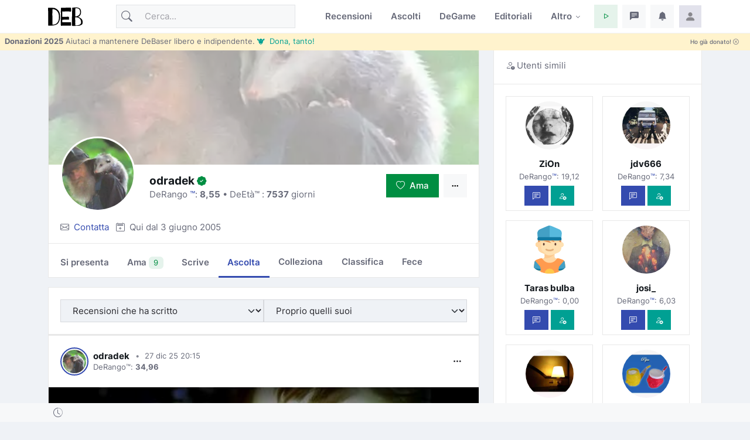

--- FILE ---
content_type: text/html; charset=utf-8
request_url: https://www.debaser.it/ego/playlist.aspx?idUser=2687301
body_size: 47741
content:


<!doctype html>
<html lang="it">
<head id="wwwdebaserit"><title>
	Ascolti dichiarati da odradek
</title>
    <!-- encoding -->
    
    <meta charset="utf-8" />
    <!-- viewport -->
    <meta name="viewport" content="width=device-width, initial-scale=1, shrink-to-fit=no, minimum-scale=1.0" />
    <!-- manifest-->
    <link rel="manifest" href="/manifest.json?v=116" />
    <meta name="robots" content="noindex,follow" />
    <meta name="robots" content="noindex,nofollow" />
    <meta name="copyright" content="debaser.it" />
    <meta name="contact" content="info@debaser.it" />
    <meta name="netinsert" content="0.0.1.4.2.8.1" />
    <meta name="theme-color" content="#344BAF" />
    <meta name="msapplication-TileColor" content="#fedadf" />
    <meta name="msapplication-TileImage" content="/ms-icon-144x144.png" />
    <meta name="msapplication-navbutton-color" content="#fedadf" />
    <meta name="apple-mobile-web-app-status-bar-style" content="#fedadf" />
        <link rel="alternate" type="application/rss+xml" title="DeBaser.it Feed Ultime Recensioni Pubblicate" href="https://www.debaser.it/ws/rss/UltimeRecensioni.aspx">
    
    <link rel="home" title="Home" href="//www.debaser.it/">
    <link rel="apple-touch-icon" sizes="180x180" href="/apple-touch-icon.png" />
    <link rel="alternate" hreflang="en" href="https://en.debaser.it/ego/playlist.aspx?idUser=2687301" />
    <link rel="alternate" hreflang="it" href="https://www.debaser.it/ego/playlist.aspx?idUser=2687301" />
    <link rel="alternate" hreflang="x-default" href="https://en.debaser.it/ego/playlist.aspx?idUser=2687301" />
    

    <!-- block render per le mpa transitions animazioni -->
    <link rel="expect" blocking="render" href="../#the_header" />
    <!-- Favicon -->
    <link rel="shortcut icon" type="image/x-icon" href="/favicon.ico" /><link rel="shortcut icon" href="/favicon.svg" /><link rel="apple-touch-icon" sizes="180x180" href="/apple-touch-icon.png" /><link rel="icon" type="image/png" sizes="32x32" href="/favicon-32x32.png" /><link rel="icon" type="image/png" sizes="16x16" href="/favicon-16x16.png" /><link rel="mask-icon" href="/safari-pinned-tab.svg" color="#5bbad5" /><link rel="search" type="application/opensearchdescription+xml" href="https://www.debaser.it/ws/xml/opensearch.xml" title="DeBaser.it" />
    
    <style>
        /* inter-300 - latin */
        @font-face {
            font-display: swap;
            font-family: 'Inter';
            font-style: normal;
            font-weight: 300;
            src: url('/fonts/inter-v12-latin-300.woff2') format('woff2'), url('/fonts/inter-v12-latin-300.woff') format('woff');
        }
        /* inter-regular - latin */
        @font-face {
            font-display: swap;
            font-family: 'Inter';
            font-style: normal;
            font-weight: 400;
            src: url('/fonts/inter-v12-latin-regular.woff2') format('woff2'), url('/fonts/inter-v12-latin-regular.woff') format('woff');
        }
        /* inter-500 - latin */
        @font-face {
            font-display: swap;
            font-family: 'Inter';
            font-style: normal;
            font-weight: 500;
            src: url('/fonts/inter-v12-latin-500.woff2') format('woff2'), url('/fonts/inter-v12-latin-500.woff') format('woff');
        }
        /* inter-600 - latin */
        @font-face {
            font-display: swap;
            font-family: 'Inter';
            font-style: normal;
            font-weight: 600;
            src: url('/fonts/inter-v12-latin-600.woff2') format('woff2'), url('/fonts/inter-v12-latin-600.woff') format('woff');
        }
        /* inter-700 - latin */
        @font-face {
            font-display: swap;
            font-family: 'Inter';
            font-style: normal;
            font-weight: 700;
            src: url('/fonts/inter-v12-latin-700.woff2') format('woff2'), url('/fonts/inter-v12-latin-700.woff') format('woff');
        }
        /*mpa transitions*/
        @view-transition {
            navigation: auto;
        }
    </style>
    <!-- Plugins CSS -->

    <link rel="stylesheet" type="text/css" href="/assets/vendor/bootstrap-icons/bootstrap-icons.css" /><link rel="stylesheet" type="text/css" href="/assets/vendor/OverlayScrollbars-master/css/OverlayScrollbars.min.css" /><link rel="stylesheet" type="text/css" href="/assets/vendor/tiny-slider/dist/tiny-slider.css" /><link rel="stylesheet" type="text/css" href="/assets/vendor/choices.js/public/assets/styles/choices.min.css" /><link rel="preload" href="/assets/vendor/glightbox-master/dist/css/glightbox.min.css" as="style" /><link rel="stylesheet" type="text/css" href="/assets/vendor/glightbox-master/dist/css/glightbox.min.css" /><link rel="stylesheet" type="text/css" href="/assets/vendor/dropzone/dist/dropzone.css" /><link rel="stylesheet" type="text/css" href="/assets/vendor/flatpickr/dist/flatpickr.css" /><link rel="stylesheet" type="text/css" href="/assets/vendor/plyr/plyr.css" /><link rel="stylesheet" type="text/css" href="/assets/vendor/zuck.js/dist/zuck.min.css" /><link rel="preload" href="/assets/css/style.min.css?v=116" as="style" /><link rel="stylesheet" type="text/css" href="/assets/css/style.min.css?v=116" />
    <!-- Personalizzazioni post tema -->
    
    




    <script type="speculationrules">
	{
	  "prerender": [{
		"source":"document",
		"where": {
		  "href_matches": "/*"
		},
		"eagerness": "moderate"
	  }]
	}
    </script>
    <script type="text/javascript">    
    var theLoggedUserInfo = null;
    var theEncUserId = -1;
    var theLoggedUserId = -1;
    var evitaRichiestaRegistrazione = false;
    </script>
    
    <!-- Matomo -->
    <script>
        var _paq = window._paq = window._paq || [];
        /* tracker methods like "setCustomDimension" should be called before "trackPageView" */
        _paq.push(['trackPageView']);
        _paq.push(['enableLinkTracking']);
        (function () {
            var u = "//matomo.debaser.it/";
            _paq.push(['setTrackerUrl', u + 'matomo.php']);
            _paq.push(['setSiteId', '1']);
            var d = document, g = d.createElement('script'), s = d.getElementsByTagName('script')[0];
            g.async = true; g.src = u + 'matomo.js'; s.parentNode.insertBefore(g, s);
        })();
    </script>
    <!-- End Matomo Code -->

</head>
<body>
    
    
    <!-- ======================= Header START -->
    <header id="the_header" class="navbar-light fixed-top header-static bg-mode">

        <!-- Logo Nav START -->
        <nav id="main_nav" class="navbar navbar-expand-lg">
            <div class="container">
                <!-- Logo START -->
                <a id="de_logo" class="navbar-brand" href="/">
                    <img height="36" width="59" class="light-mode-item navbar-brand-item" src="/assets/images/logo.svg" alt="logo">
                    <img height="36" width="59" class="dark-mode-item navbar-brand-item" src="/assets/images/logo.svg" style="filter: invert()" alt="logo">
                </a>
                
                <!-- Logo END -->

                <!-- Responsive navbar toggler -->
                <button class="navbar-toggler icon-md ms-auto btn btn-light p-0" type="button" data-bs-toggle="collapse" data-bs-target="#navbarCollapse" aria-controls="navbarCollapse" aria-expanded="false" aria-label="Toggle navigation">
                    <span class="navbar-toggler-animation">
                        <span></span>
                        <span></span>
                        <span></span>
                    </span>
                </button>

                <!-- Main navbar START -->
                <div class="collapse navbar-collapse" id="navbarCollapse">

                    <!-- Nav Search START -->
                    <div class="nav mt-3 mt-lg-0 flex-nowrap align-items-center px-4 px-lg-0">
                        <div class="nav-item w-100">
                            <form class="rounded position-relative" action="/cerca/">
                                <input id="q" class="form-control ps-5 bg-light" name="q" type="search" placeholder="Cerca..." aria-label="Cerca">
                                <button class="btn bg-transparent px-2 py-0 position-absolute top-50 start-0 translate-middle-y" type="submit"><i class="bi bi-search fs-5"></i></button>
                            </form>
                        </div>
                    </div>

                    <!-- Nav Search END -->

                    <ul class="navbar-nav navbar-nav-scroll ms-auto">
                        <!-- Nav item Recensioni -->
                        <li class="nav-item">
                            <a class="nav-link" href="/recensioni/">Recensioni</a>
                        </li>
                        <!-- Nav item Ascolti-->
                        <li class="nav-item">
                            <a class="nav-link" href="/p">Ascolti</a>
                        </li>
                        <!-- Nav item TheGame-->
                        <li class="nav-item">
                            <a class="nav-link" href="https://game.debaser.it">DeGame</a>
                        </li>

                        <!-- Nav item Editoriali-->

                        <li id="liEditoriali" class="nav-item">
                            <a class="nav-link" href="/main/editoriali.aspx">Editoriali</a>
                        </li>

                        <!-- Nav item Altro -->
                        <li class="nav-item dropdown">
                            <a class="nav-link dropdown-toggle" href="#" id="homeMenu" data-bs-toggle="dropdown" aria-haspopup="true" aria-expanded="false">Altro</a>
                            <ul class="dropdown-menu" aria-labelledby="homeMenu">
                                <li><a class="dropdown-item" href="/main/classifica_generale.aspx?idGen=0&idAgg=1&idAnn=0&idOgg=2" title="Vai alla pagina delle Classifiche">Classifiche <small>l’ordine</small></a>
                                </li>
                                <li><a class="dropdown-item" href="/gruppi/" title="Vai alla pagina dei Gruppi d'ascolto">Gruppi <small>d’ascolto</small></a></li>
                                <li><a class="dropdown-item" href="/definizioni/" title="Vai alla pagina delle Definizioni">Definizioni <small>per la sintesi</small></a></li>
                                <li><a class="dropdown-item" href="/main/accadde.aspx" title="Che cosa succede su DeBaser">Che succede <small>su DeBaser</small></a></li>
                                <li><a class="dropdown-item" href="/donate.aspx" title="Sostieni DeBaser">
                                    <i class="text-success fa-fw bi bi-heart me-2"></i>
                                    Sostieni <small>DeBaser</small>
                                    </a>
                                </li>
                                <li><a class="dropdown-item" href="/cerca/" title="Cerca su DeBaser">
                                    <i class="text-success fa-fw bi bi-search me-2"></i>
                                    Cerca <small>su DeBaser</small>
                                </a>
                                </li>
                                <li><a class="dropdown-item" href="/mydeb/recensione_add.aspx" title="Scrivi una recensione">
                                    <i class="text-success fa-fw bi bi-pencil me-2"></i>
                                    Scrivi <small>una recensione</small>
                                </a>
                                </li>
                                <li id="liScriviEditoriale"><a class="dropdown-item" href="/mydeb/editoriali/modifica.aspx" title="Scrivi un editoriale">
                                    <i class="text-success fa-fw bi bi-pencil-square me-2"></i>
                                    Scrivi <small>un editoriale</small>
                                </a>
                                </li>
                                <li class="dropdown-submenu dropstart">
                                    <a class="dropdown-item dropdown-toggle" href="#!">
                                        Amenità
                                    </a>
                                    <ul class="dropdown-menu" data-bs-popper="none">

                                        <li id="liLibro"><a class="dropdown-item" href="/illibro.aspx" title="Il libro di DeBaser">
                                            <i class="text-success fa-fw bi bi-book me-2"></i>
                                            ILLIBRO <small>esiste un libro!</small>

                                        </a></li>
                                        <li><a class="dropdown-item" href="/menzione/" title="Le menzioni">
                                            <i class="text-success fa-fw bi bi-tags me-2"></i>
                                            Le menzioni <small>dei gruppi!</small>
                                        </a></li>
                                        <li><a class="dropdown-item" href="/main/gente_in_maglia.aspx" title="Gente in maglia">
                                            <i class="text-success fa-fw bi bi-people-fill me-2"></i>
                                            Gente <small>in maglia!</small>
                                        </a></li>
                                        <li><a class="dropdown-item" href="/main/compleanni.aspx" title="Compleanni">
                                            <i class="text-success fa-fw bi bi-calendar-check me-2"></i>
                                            Compleanni <small>di oggi</small>
                                        </a></li>

                                        <li id="liCasiUmani"><a class="dropdown-item" href="/casiumani.aspx" title="Casi umani">
                                            <i class="text-success fa-fw bi bi-question-diamond-fill me-2"></i>
                                            Casi <small>umani</small>
                                        </a></li>
                                        

                                        <li><a class="dropdown-item" href="/" title="Vai alla casa pagine">
                                            <i class="text-success fa-fw bi bi-hospital me-2"></i>
                                            Vai alla <small>casapagina</small>
                                        </a>
                                        </li>
                                    </ul>
                                </li>

                            </ul>
                        </li>

                    </ul>
                </div>
                <!-- Main navbar END -->

                <!-- Nav right START -->
                <ul class="nav flex-nowrap align-items-center ms-sm-3 list-unstyled">
                    <li class="nav-item dropdown ms-2">
                        <a class="nav-link icon-md btn btn-success-soft p-0" id="activatePlayer" role="button">
                            <i class="bi bi-play fs-6"></i>
                        </a>
                        <a id="btnOpenPlaylistSettings" style="display:none" class="nav-link icon-md btn btn-success-soft p-0 playersettings"
                            href="javascript:void(0)" role="button" onclick="OpenPlayerPref()">
                            <i class="bi bi-collection-play" style="font-size: 1rem;"></i>
                        </a>
                    </li>
                    <li class="nav-item dropdown ms-2">
                        <a class="nav-link icon-md btn btn-light p-0" href="#" id="msgfDropdown" role="button" data-bs-toggle="dropdown" aria-expanded="false" data-bs-auto-close="outside">
                            <span id="badge_ha_messaggi" class="badge-notif animation-blink"></span>
                            <i class="bi bi-chat-left-text-fill fs-6"></i>
                        </a>
                        <div class="dropdown-menu dropdown-animation dropdown-menu-end dropdown-menu-size-md p-0 shadow-lg border-0 " aria-labelledby="notifDropdown">
                            <div class="card">
                                <div class="card-header d-flex justify-content-between align-items-center">
                                    <h6 class="m-0">
                                        Messaggi
                                        <span id="badge_count_messaggi" class="badge bg-info bg-opacity-10 text-info ms-2"></span></h6>
                                    <a class="small" href="/mydeb/msgprivati/lista.aspx">Tutti</a>
                                </div>
                                
                                
                            </div>
                        </div>
                    </li>

                    <li class="nav-item dropdown ms-2" id="ddNotifiche">
                        <a class="nav-link icon-md btn btn-light p-0" href="#" id="notifDropdown" role="button" data-bs-toggle="dropdown" aria-expanded="false" data-bs-auto-close="outside">
                            <span id="badge_ha_notifiche" class="badge-notif animation-blink"></span>
                            <i class="bi bi-bell-fill fs-6"></i>
                        </a>
                        <div class="dropdown-menu dropdown-animation dropdown-menu-end dropdown-menu-size-md p-0 shadow-lg border-0 ddmenunotifiche" aria-labelledby="notifDropdown">
                            <div class="card">
                                <div class="card-header d-flex justify-content-between align-items-center">
                                    <h6 class="m-0">Notifiche  <span id="badge_count_notifiche" class="badge bg-danger bg-opacity-10 text-danger ms-2"></span></h6>
                                    <a class="" href="/mydeb/notifiche.aspx">
                                        <span class="badge bg-info bg-opacity-10 text-info ms-2">Tutte
                                        </span>
                                    </a>
                                </div>
                                <div id="bodyNotifiche" class="card-body p-0">
                                    <div class="d-flex align-items-center p-3">
                                        <strong>Carico...</strong>
                                        <div class="spinner-border ms-auto" role="status" aria-hidden="true"></div>
                                    </div>
                                </div>
                                
                            </div>
                        </div>
                    </li>
                    <!-- Notification dropdown END -->

                    <li class="nav-item ms-2 dropdown">
                        <a class="nav-link btn icon-md p-0" href="#" id="profileDropdown" role="button" data-bs-auto-close="outside" data-bs-display="static" data-bs-toggle="dropdown" aria-expanded="false">
                            <img id="master_loggeduser_img_2" class="avatar-img rounded-2" src="/assets/images/avatar/placeholder.jpg" alt="Profile image">
                        </a>
                        <ul class="dropdown-menu dropdown-animation dropdown-menu-end pt-3 small me-md-n3" aria-labelledby="profileDropdown">
                            <!-- Profile info -->
                            <li class="px-3">
                                <div class="d-flex align-items-center position-relative">
                                    <!-- Avatar -->
                                    <div class="avatar me-3">
                                        <img id="master_loggeduser_img_3" class="avatar-img rounded-circle" src="/assets/images/avatar/placeholder.jpg" alt="avatar">
                                    </div>
                                    <div>
                                        <a id="master_loggeduser_nome_2" class="h6 stretched-link" href="/mydeb/">
                                            Utente anonim_
                                        </a>
                                        <p id="master_loggeduser_sottotitolo_2" class="small m-0">
                                            Non sei autenticat_
                                        </p>
                                    </div>
                                </div>
                                <a id="master_loggeduser_link_profilo_pubblico_2" class="dropdown-item btn btn-primary-soft btn-sm my-2 text-center" href="/mydeb/">Profilo</a>
                            </li>
                            <!-- Links -->
                            <li>
                                <a class="dropdown-item" href="/mydeb/">
                                    <i class="bi bi-gear fa-fw me-2"></i>
                                    Impostazioni
                                </a>
                            </li>

                            <li>
                                <a class="dropdown-item" href="/mydeb/bookmarks.aspx">
                                    <i class="bi bi-bookmark fa-fw me-2"></i>
                                    Segnalibri
                                </a>

                            </li>

                            <li>
                                <a class="dropdown-item" href="/faq/">
                                    <i class="fa-fw bi bi-life-preserver me-2"></i>Aiuto
                                </a>
                            </li>
                           
                            <li>
                                <a class="dropdown-item" href="/help/privacy.aspx">
                                    <i class="fa-fw bi bi-lock me-2"></i>Privacy
                                </a>
                            </li>
                            

                            <li class="dropdown-divider"></li>
                            <li id="master_liesci"><a class="dropdown-item bg-danger-soft-hover" onclick="logout();" href="#"><i class="bi bi-power fa-fw me-2"></i>Esci</a></li>
                            <li id="master_liaccedi" class="hidden"><a id="master_a_accedi" class="dropdown-item bg-danger-soft-hover" href="/login.aspx?ReturnUrl=/"><i class="bi bi-box-arrow-in-right fa-fw me-2"></i>Accedi</a></li>
                            <li id="master_liregistrati" class="hidden"><a class="dropdown-item bg-danger-soft-hover" href="/mydeb/registrazione.aspx"><i class="bi bi-person-add fa-fw me-2"></i>Registrati <small>crea il tuo utente</small></a></li>
                            <li>
                                <hr class="dropdown-divider">
                            </li>
                            <!-- Dark mode options START -->
                            <li>
                                <div class="modeswitch-item theme-icon-active d-flex justify-content-center gap-3 align-items-center p-2 pb-0">
                                    <span>Modo:</span>
                                    <button type="button" class="btn btn-modeswitch nav-link text-primary-hover mb-0" data-bs-theme-value="light" data-bs-toggle="tooltip" data-bs-placement="top" data-bs-title="Chiaro">
                                        <svg xmlns="http://www.w3.org/2000/svg" width="16" height="16" fill="currentColor" class="bi bi-sun fa-fw mode-switch" viewBox="0 0 16 16">
                                            <path d="M8 11a3 3 0 1 1 0-6 3 3 0 0 1 0 6zm0 1a4 4 0 1 0 0-8 4 4 0 0 0 0 8zM8 0a.5.5 0 0 1 .5.5v2a.5.5 0 0 1-1 0v-2A.5.5 0 0 1 8 0zm0 13a.5.5 0 0 1 .5.5v2a.5.5 0 0 1-1 0v-2A.5.5 0 0 1 8 13zm8-5a.5.5 0 0 1-.5.5h-2a.5.5 0 0 1 0-1h2a.5.5 0 0 1 .5.5zM3 8a.5.5 0 0 1-.5.5h-2a.5.5 0 0 1 0-1h2A.5.5 0 0 1 3 8zm10.657-5.657a.5.5 0 0 1 0 .707l-1.414 1.415a.5.5 0 1 1-.707-.708l1.414-1.414a.5.5 0 0 1 .707 0zm-9.193 9.193a.5.5 0 0 1 0 .707L3.05 13.657a.5.5 0 0 1-.707-.707l1.414-1.414a.5.5 0 0 1 .707 0zm9.193 2.121a.5.5 0 0 1-.707 0l-1.414-1.414a.5.5 0 0 1 .707-.707l1.414 1.414a.5.5 0 0 1 0 .707zM4.464 4.465a.5.5 0 0 1-.707 0L2.343 3.05a.5.5 0 1 1 .707-.707l1.414 1.414a.5.5 0 0 1 0 .708z" />
                                            <use href="#"></use>
                                        </svg>
                                    </button>
                                    <button type="button" class="btn btn-modeswitch nav-link text-primary-hover mb-0" data-bs-theme-value="dark" data-bs-toggle="tooltip" data-bs-placement="top" data-bs-title="Scuro">
                                        <svg xmlns="http://www.w3.org/2000/svg" width="16" height="16" fill="currentColor" class="bi bi-moon-stars fa-fw mode-switch" viewBox="0 0 16 16">
                                            <path d="M6 .278a.768.768 0 0 1 .08.858 7.208 7.208 0 0 0-.878 3.46c0 4.021 3.278 7.277 7.318 7.277.527 0 1.04-.055 1.533-.16a.787.787 0 0 1 .81.316.733.733 0 0 1-.031.893A8.349 8.349 0 0 1 8.344 16C3.734 16 0 12.286 0 7.71 0 4.266 2.114 1.312 5.124.06A.752.752 0 0 1 6 .278zM4.858 1.311A7.269 7.269 0 0 0 1.025 7.71c0 4.02 3.279 7.276 7.319 7.276a7.316 7.316 0 0 0 5.205-2.162c-.337.042-.68.063-1.029.063-4.61 0-8.343-3.714-8.343-8.29 0-1.167.242-2.278.681-3.286z" />
                                            <path d="M10.794 3.148a.217.217 0 0 1 .412 0l.387 1.162c.173.518.579.924 1.097 1.097l1.162.387a.217.217 0 0 1 0 .412l-1.162.387a1.734 1.734 0 0 0-1.097 1.097l-.387 1.162a.217.217 0 0 1-.412 0l-.387-1.162A1.734 1.734 0 0 0 9.31 6.593l-1.162-.387a.217.217 0 0 1 0-.412l1.162-.387a1.734 1.734 0 0 0 1.097-1.097l.387-1.162zM13.863.099a.145.145 0 0 1 .274 0l.258.774c.115.346.386.617.732.732l.774.258a.145.145 0 0 1 0 .274l-.774.258a1.156 1.156 0 0 0-.732.732l-.258.774a.145.145 0 0 1-.274 0l-.258-.774a1.156 1.156 0 0 0-.732-.732l-.774-.258a.145.145 0 0 1 0-.274l.774-.258c.346-.115.617-.386.732-.732L13.863.1z" />
                                            <use href="#"></use>
                                        </svg>
                                    </button>
                                    <button type="button" class="btn btn-modeswitch nav-link text-primary-hover mb-0 active" data-bs-theme-value="auto" data-bs-toggle="tooltip" data-bs-placement="top" data-bs-title="Automatico">
                                        <svg xmlns="http://www.w3.org/2000/svg" width="16" height="16" fill="currentColor" class="bi bi-circle-half fa-fw mode-switch" viewBox="0 0 16 16">
                                            <path d="M8 15A7 7 0 1 0 8 1v14zm0 1A8 8 0 1 1 8 0a8 8 0 0 1 0 16z" />
                                            <use href="#"></use>
                                        </svg>
                                    </button>
                                </div>
                            </li>
                            <!-- Dark mode options END-->
                        </ul>
                    </li>
                    <!-- Profile START -->

                </ul>
                <!-- Nav right END -->
            </div>
        </nav>
        <!-- Logo Nav END -->

        <div id="invito_a_donare" style="display: none" class="bg-warning-subtle px-2" role="alert">
            <div class="d-flex justify-content-between">
    <small class="pt-1">
        <strong>Donazioni 2025</strong>
        Aiutaci a mantenere DeBaser libero e indipendente.
        <a href="#!" onclick="document.getElementById('frmDonazioneHome').submit()" class="link-info">&#128046;&nbsp Dona, tanto!</a>
    </small>
    <a class="float-end btn btn-xs" onclick="close_invito_a_donare();">
        Ho già donato!
        <i class="bi bi-x-circle"></i>
    </a>
</div>
        </div>
        <script>
            var invito_a_donare_closed = localStorage.getItem("invito_a_donare_closed");
            if (invito_a_donare_closed == null) {
                document.getElementById("invito_a_donare").style.display = "block";
            }
            function close_invito_a_donare() {
                if (confirm('Davvero hai già donato? Lo sai che se solo l\'1% di quelli che hanno cliccato su quel bottone avessero donato anche solo tre euro... vabbè ma che te lo dico a fare?\nSe cambi idea, se la tua coscienza si dovesse manifestare, clicca annulla adesso oppure cerca la voce \'Sii Generos_\' nel menu del tuo profilo in alto a destra')) {
                    document.getElementById("invito_a_donare").style.display = "none";
                    localStorage.setItem("invito_a_donare_closed", "true");
                }
            }
        </script>

        <div class="richiediRegistrazione bg-light-subtle overlayer_bottom" style="display: none;">
            <div class="text-center">
                <h2>
                    Eccoti su DeBaser!
                </h2>
                <div class="mb-3 alert alert-primary">
                    Gratis, niente pubblicità, niente cookies, niente profilazione utenti. 
L'unica cosa che ti chiediamo è di creare il tuo utente e di 
<b>partecipare</b>.
<br />
<b>La registrazione è gratuita!</b>
Ti stressiamo solo perchè vogliamo che tu partecipi e per partecipare bisogna che tu abbia un utente.

                </div>
                <div class="btn-group mb-3">
                    <span role="button" class="btn btn-secondary-soft btn-sm" title="Chiudi" onclick="HideModalRegistrazione()"><i class="bi bi-x-circle"></i>&nbsp;Non adesso</span>
                    <a class="btn btn-secondary btn-sm" href="/login.aspx?ReturnUrl=%2fego%2fplaylist.aspx%3fidUser%3d2687301" title="Accedi a DeBaser"><i class="bi bi-lock"></i>&nbsp;Accedi</a>
                    <a class="btn btn-primary btn-sm" href="/mydeb/registrazione.aspx?ReturnUrl=%2fego%2fplaylist.aspx%3fidUser%3d2687301" title="Registrati su DeBaser"><i class="bi bi-person"></i>&nbsp;Crea il tuo utente!</a>
                </div>
            </div>
        </div>
    </header>
    <!-- =======================
Header END -->

    <!-- **************** MAIN CONTENT START **************** -->
    <main>
        <!-- Svg decoration START -->
        
        <!-- Svg decoration END -->
        
        <!-- Container START -->
        <div class="container">
            <div class="row g-4">

                <!-- Sidenav START -->
                
                <!-- Sidenav END -->

                <!-- Main content START -->
                <div class="col-md-8 col-lg-6 vstack gap-4">
                    
    <form method="post" action="/ego/playlist.aspx?idUser=2687301" id="form1">
<div class="aspNetHidden">
<input type="hidden" name="__EVENTTARGET" id="__EVENTTARGET" value="" />
<input type="hidden" name="__EVENTARGUMENT" id="__EVENTARGUMENT" value="" />
<input type="hidden" name="__LASTFOCUS" id="__LASTFOCUS" value="" />
<input type="hidden" name="__VIEWSTATE" id="__VIEWSTATE" value="vW/rFDEtsO/XN7GPWD5tMq0frrdqiiGfr+HxQ352pB//Bt97S8qXCKhVnxa5p7eunQ0RYWwaF0KTZB55gZe9dTWESOHacRYpDNNtjRKgVrWbXby7rAu0ZTFkRmv3X8IbN5IgvJhfeigje2Dlan2Il493aZfEYKRr0tBZtQLPWdIovRsVeQBgSUwRRylIrz7E/[base64]/CYeVc6BFdoXtPEBWMM5Dpibxp1pkAbEKycdAVRKrniSeTTkZuoVLtHD9uP28rQp26HlE5FgSNXvCJycNxQrK5pXwxvCDpV8KIyPhQlLVB629FjpgoPMYHrJa2Pyy3paCNATx+j/aeGnsnLV8TyVgA7CAmMSoahGWXS+6uQd8B72Mc5WHXxhJRSPecqBBqJbykYxgmGHOeDDVXEbasoud0qR79VsFz2POOYR0LT2pfbJeWy38IxfM4fRv1ETyC5WRXbF/AIky4XJYCv9xuOiWLruOr5b7Mvwm7Z1vqnytJtQMgBl5kltlp1MJ4CxkWhNigWlOLoErwtXfWPk+bvID9PiqCJ2qi5+LoR3ook2pPO7gtnoq0YaQ4aR1sk/jds4xxHclIO2dgRELDaipTzU9vUjC/xPHE9ACDZVCSkfCuAZvRf3pn9M9mjb+GmjmziXoB6BYhhq4BWTE3QPYmFQ3GyfPLLMJf+FPirWyYiZHHfMgXkjpZavRgPnGT5Af7CJp7A7GbbcoNtkHmrIvhgyd8rTau3m9PZO9ZrRpei6dp59WoSYwUm0c4/IQZYkyMyCRL7e7Dp3xDDAUfBPDpToKLJkg7V73b2s8vVER+Pg9dai6sbKQHNvdt8FNyEsqH97i8BKwiEiY1nBQ/[base64]/lBi0hx7TIbMmiitrjGbgNqaNMVi7RlgVNqbS8PaWP6R9nVkbh81H1YKxoVT/gmJX1/V1smQohGWw/7mFXqDL9TmwmUbLd0vqeaT0Z8wnO//OUEU+BsR9LxBmbGTiWNImSYkx6fSUkaIdPr2TmrOot4VxVb1AFdHrd90zII5DvlLKNcv95JroGKaJADQsYMhnBbpwwRv4P/+85J5IlQin7B99BsCTlGoe0lKLLi2MT8YOdvMcf2qmd7O05e9hwsHpDP7wzb0Za/BDPtKw7RTpz2ntNp+3X+rb99jj8nDFEa0O2bIqqVysTIlXbEP42Bje1zTTpVTuRDQh/Cc5XLAYySgeLzgvf+NvMbpk7PDGUSLVcT3LqP8/idpvZqRb1HDWQwIN3ldUBgiSrXvpDt6RUgqntR4MwfcAx2hGY3YVbPfjfpGSTZqb0ZCgjSO6cNx5ULZ3J6BP3xzWHz76AlyYwGLG5J6q6Yenry4GjTWZyJjnX2q1zCWcGjW5N9+BKxuAfuJEdn8HK+qwfTePILmdd2LOQsGMQQfZ8VhGA1wkB1p18wklN5nsR49Moc/1u7q8DaZQejLuXW83kD7vuvs8RTs1Vnrg4vWQ8xlE0JwfWG8HcP6xvDLc17xM9pnEHaZlDfWN1m8fMWcIt1yGjuIncZo0GLRgdIajtcnWyU/EYOj5R2s6XRxLLYiTRZGB8kZxYHjYJmvpPu8CBDlmtwnRtIrV8wsSMsfpH7PdHKDaS9N3DLZX8UDGHbn1KcrVw5wWxb8grL4FyBSsCD5+4dm9kYyQtCsMr41Zjgr9YeSTzanrmk1WAfO80qpPz8Uj5FnjNQkkjlccrvdZPG6AfhOyt/8jvfxat+HUea2bvU1xpXZEX4u63D9TRcgdZKBPer4d6+NX4xmvgF0EwLcTXqUsOgA7nwBFtj9kNDrWnEW76dUw/23MjPwXENIOS8VSgEmCrkBwyUkWG4/4/l31roLFDM55U2l3Z5VXokIRmrEM/uVcaRm3wtJcsZ9mIs2ZmtMZzRfsdH/ZlrqzoCaIbLb05ZHD1cuVsgX72w6Cr119QeXHjJ5gziGGK2gY7bIDKLRUivLbTJBZrgsxcZDW/brWuSLZui4IgxGpCycNCzEfQsOLeiv/XtGztTWbSvp8R+HabGnp3H4UsgcvcjtYDiH4/dR/JQ3IQhCM9vxoRyHneL/4mlEDmcyxPRYqQWED52Usf2Lb9LTJ1nkQDmexUoWSaiw/ARQwp8okPg3QnSzKQkTEbVvRYAZ4x4c+cPvlFq6XCfzECMK6DC4i6VCL+NE/tyQV3KD1SIiWFY6UPAB+1eEn7mKslR1Asnm6aKzCwFu515rVGa5QnSNa+W2svm+MgMb8eqIRNSCOe7EFuIkNR0RviLBEKiyocosdNDmdY3lVlbJOjGRsYPz85Mu6PFISOgxz3mMbBDCd/NQ5SKDsq/b0zCdMvLIpacl+PBvb3Rc41UdYY5KrskbPFcIZEGoMFaGp1PjDk1qE25AQHS/E1Pt26Ay1FdOTOEdW1RbIQlrVdfAC+xCiOncKHMkhBo4TdsKBuS6VfkogbTuYLaOi0JqYPzIKnkrqjDZAi5+wm02eJtDSpzSQZCtkxmeeAH3AO66g0dDCd/Y3VQWgz8MMct2Py9pWz/QxGB9+yT7gYSSbVewDqgHH4Lu320v7+wZao4uvf/LgMfTE40/IvOKgrCi9IRA68Fxd/KgUQO8LCYZ+vlHA8fMnnNiZigdVYhjG+MkHLh9q5aY9wFnd+bbZUULmxzlwGO46b0ELfJvHTDd9duiNjpJ+r9vXidcXIxBIfEdDldXeh3sOtGymWpw7TEQtksYeWafV2a1CtjpMpzh6V2NeGjQivDwSPJ3Nuf/KhfCo/P9cX7CROYvnalEZRb/wS6QJWO7bZSjQqWWgrEQBVvLxiMpZOZU3vbWVC0xqi3zwsFzdifwzEgLM/OBIb/HLd7W+nFNcwrhvQiuMTYiLnqGVx8IfPdc5elUlVcTZjomS6ARGCR9OqL24NxFp+odH0yxcGrGC8Rvf/lgyc8m1TVasp7HyNcWPTzJcaGjzLGy8fdocRC3Medp6XmYfh5PUiUZyL1IMsnm9xgr0ANx/Ih7UU7MpaTYBgz7xm7/CdT7qgaIbo55LpZ1usaU2r2zB37jBznWJjqNAmPZyUW0dF2gYNpA0QQcYY5DqqIyCUJW9IKnfD8eIZ8F+ZB3HnqeCO1Vm81ueUK1vTfb5Vr9hCxwh/YDuY129bevfD/LmLJK92zubpqD/SM4F1S/Dg+x10eTBQE9t3w4DUt4sKv0oi0oNnpzllSJHtx5nP6rCbUiZ+9rxFSdrxoACIbxSwigDam6g5faej/lRrmgdNomofd6RyYFyVs0KI/bU6/hYQlfjZAOCgIOVgAsCvmjT+d/u8UPxAUfbMGQOiDjTZQF9aGsnkduQRCWGDPkCRZw9+umIpqn0/kBLaGXtr4tPssjOmg+EwNMuNbnAGuV5yYfyUqJJYnfsjerymJ/07on7PpoMrw/G+cnUGFNRPXmbhayEQBmmJvoPhvKQmPuzT5yBy6jS2N2qejsHwkOoNb7Qnqyi0DKzGKTuU4xCvQCmzEdJxSOJolTTp6ikJapb1YIwtgJBRIZL//JBc+b4dceb90pMJ9KclSPMZGZYZeJvLI1hnIx8T0KfDT39A3bdrSrn23AbZaAtDymDzN78sw2oSCXK5E+hkJemDCFE4OexSdweAPdsJMGkmJFqe4SfeL0cfFI4leGutnXKthVdACZropRE8RhMDmzWn0wJt6SvH5/zNJk+dn2Mu0ngK9UvyozCebTKDwCK8mW9XgwNfsWVtYLxp4uoba6fzGhSwa3X7jdKi70n5PgzrIaPVP5aLndUT9c5wB1h/6jVbzZhJSJ4r7Uk7w8Nt4zrJZKYMg5We4FrrHZ9BO6kNRG/Gpz4HvGQanlx1qUNMjtk7OywXtfneHYcQWEn6N0fgYFNV5RhCQyLaE+PhByc1z2JEhaOmQivX9WMJF/aqlyqoCqDPrpqB5PpKxpt6VPoAnIFDxAmsWRKcAXNcWFCKaAEknh0wbZE29W1XbHbCVG9TS+HNT4fko3qT7obnYyoZ2hF4RiDpDNWrj//0mptEcU83tRQilsSb83i6nxsFEXbX8aU30zP1HIeFmRIc+eF3IJ0Oo9OP/X5ItwfkfRk3F3gvsqcvJyBRyy0+FNya/DuytgfeXYsua4xdf9I+4ajF+bKdgKKkIy9QE/SVnmqsfitDvmiKlG1VEJRZ50eBYTatzaJRAPL5LHQ5DEdO/LmH6u3z7VKjwHxVsF3p835MTYOlbwrAzmqgItyaUt1Mooj/QNh0OKKwft0/WiwapEy9A+whyEzkBARijONt2StmrzGuw96moLCIyLRVgUfOaLLKzWlE/3DWWh1bPNJOg+ITP91HVi+YsGEHWmZ4+duCsoppxVRzGtWFNH2BXqmsHNohfPJXCMOFtn1gyAI/DwJbfINcSPDl/6aTQolJ5CpexRaxxOP761V2iUkqNNSWDpJgfdt/J1gCndmTSpXK6slOQrwQ18j+eWoUE/8j5fnZfD5hA0z9My4KmK0riqigstHtdcE2EUv8eCx9cU/A95cWJNe0R6mgXfyxtk/4tfSNgCDTI/[base64]/591XayH1OdjEaGUdyZx6v2+TrYnPx1H0s6dKf3a2JCZMKvUzBVBh5/FrnzMbHAZgr6qjHNjLMoOXa0sfB7Jm1GEG0/skdf1R+VfuYCLlCW2fGGr3igQME4F7aAy+9zJ6T/vyIorA21uLx6h31ljx2tjpfDVade/LtQRXngtprLCqov8CajkfvpJ0pqZYZ9V9htjINUHCCnSmJFw5hRnVZZtetOmlEDH0dJ9mdryD/Knms88/7BAgXr2SCI1omiR7o+oIZvi4ZteY/x5GjvuLcjzmsfdYtBX4s2TmNg7Jmu368dfDxIl4SmzJZ8NANydYvKp98KYFyuFf9OQ5J7+QzXY8FLAMxrPACX89+iWLNp2t6+1ygwzZzPxfu4glAQ+6cf3wBs9rYF9KiiFsQ8/kLPZiP7Lb/Gu5pu2tX22ggmIonRS+k18i8VbH+VtIB9OXxV0whYZJTkIZubu7z0UY6VNmX6H+RUm0J+jqiwWuYTUp4nKOmF2DJDxkI/DrujrlU2+g9KbizJDVFFbdRmnfYAUAagoKUXuwFqV58iUau2oncOtIi5NIQSIcNwrjmbkZL3WmyS1yjkhCOT3uthzlarASOYsqAXv85Ctj5hVphVoyDp/UYYU26YCwixuL5vHSFsOq3WSSjUbh8FUpX4enWKG/y6spwFb5d1HGGfLvVHFSag4Aa/RG5bBpL31lJkuBH2MWncCzTjfD63+LJzShflQjxpH43tDeRe8QntHdgnihesTLKJysb1NI6wYFdz42IqqEA/sZYlSU9VQTevxq7OkZSl+OwQYewEdwrBne5QqJM/JquRd4sV/Bng5c+lke4Z3f2U5DB3QtkoIlkc4AMeaQyk3mClvIiFnFL6UgoUCOIOf0x5RRFZZbOBndVBCwFUtAPYbfZ2UL9RnbKrpDZRM/AEg/JOXIuov5d4iWAQXdnMSrxLOe7J8aAkvtJ//GLE1rGrATO54btuuadjHNVB7lJVnjcXb15zEBxc2EWJVRPEcTFyjX2w8k05VXsiZWetgOwSN/dYNjUNunOhuQ6sllSh+jR4dpZw/iEYiNjHvR9rQe3i6W12AzuT/LyKNKBKCNT1Yn1KkF+3wsnfz5d9bzKFg22r3TkfYg53a/kvgdEmUoSTXim6EUirJLTLukPmcim5T5qgT9SzYL7vPR/w7UEibXhJSt7Bvn0BVAXotzPfP9VIZU34thS6mVZ0KO1nTt2KBGHdbC8bA6EM1Q7Dy/mV/8xA6zxLqRnlDFF51DL6XTj5QuR0HER/W++w2/yRx9ntHXmIPQDk/QLERNpcwTLNAopgVBKiH2cBdn9NvZ9JsBRk3FZc8v/r18XepB0H1Kz7dMgGpveyPUAmXEpPU/JdsjcpnRtyGAGkmuh6yoyS+AQWpwEmIP4z7VzInYzcbdjVrCqM2529FwOtZhauna4CQch27qXEEC/iQdkAnUQjy+D18JYXx7tlQ1JB7+tYjBBEGnCG+8+JZqTQwFeOn7ug2LOatgYa6c3w674rls9Za7My5Qykppc0YmzsF0yTXws+R4BmtXWGjq1vrH4mcC7nvgvQ6Ee8fCilzZ0qd5hrj4awhjRmYPk/xPM+KMRv2yzQRd7Y3h6iABwNy6t+JIUGucDBHmhkPXG2fIqolPHD6b49iw8pnnGDTYEzb5kfte0UlVy4yBlWyVoXNSxLPU124FXGOqHoqDCesMhnHTCPKtPLRzvicw3NE9sY3BA07VuyC5j3Yjyj2yNI0Kc6jzLoEPei0u/XJU5G3G1HBPEf/6cetZwdbfxkHbHXb5caa7P5PLmt+Cfe/2wau9/OfS6dQHgDQVIgFvKux0wgKn9jCJyh84RVG/00Nn6eFJKy88pkmJaULo7k0dJhFx9UOT8Pu9iX7J0aLbstibCPHrC6syDqbPz8fObRltTwwjZRMySZyZ5PcO3qwRSTDGBFFmsK3eaiIGM9X6eNN7doNLbwTb9/cMOh8xCaRdxAvsxJa5YZSjX3/PCnUGNqUWUCDMJAKSwbulHTpxTWK/Y3j95HXGkPGyBIzkdhUrKruo4A1fMM5R4pWK6dNcDDMNChwbmEcKhX+24+HADUty/iK7m//Qh4JYDoUTpXn3/JgiE9+t+sVo2g//QUCAKGZW2z/9Hr2dAVGshsPrSlnyQUztR8KLGVwFD0glG47k+aHUQ65rvM8OYVYSk/fG2ucVPVKUsBqlOYzHBBB9Xhz+D3+RJ5iDXvl1zQZ01E9iHnJ3JS1mAb3Kv1+AXUddIAPw+BDdlKIFqMcTC5Mk03cz97wk0yVeWyWMlwpl8y/MXNR1SHAGbpUSbD+ePQa2JDoHzKF2AfpiHqw3dyfAZ7WJgPpCrna9qUsIHIZonca+WuJ7myGhQPwMZDl+zNpooVVhAdIBwQvmf8C8aFcyd/Cwb4Ze6LavwCFNury+wJeOjAUtYtLLpmNrwGtcFaAMVMMkSpmH86mmBYk/ClLOTTizYtidPf2V0ugL3ALoNPXTwM9+5j6pkdJ8xx+u+zXOsj2atgVQgfKvsat37eFbEalVXn1ecoetnsJwCo0/S9hdOUrEIaypX1bG04IY4boOAi6TkIf/qx71reMaPkuP+D2I9k++XxQBBQ/9n99IR5Q52Abq8WNZn4HFBT/Xqf9oPiMa/vpL205flUHw9jwwA9DHBc1qmOe5wd4xhE5vbV62jJZMgKWcttoRAR+s/[base64]/zsGP5ra0yZ/ka/V5/Q8PfJ69NipEn0lLpTMl/MeaeD9bCFhJ7cOCkYw5I36iHwYc8lo3avYMmO2Jrd7BjLfs5ukUoDx6oHzl5u1SRrAHOg0TaiDD5eSER3Xr/gTOsxlzUZl0bEjiMSwRGrYommmBcsTkY40eISAly4m1EtHJsXqgdhdcx/+k2sPrZ0cg5/ml23Q2RMk1snKi/NBpS+7XIBpg2suqgqwH6fXUS73WI9zSAn/Dae3dFtf0OD3jQ96/dQ55EKqkLzAGDQvrskE3nMYNvN7FZi5g9lHR9VrjMgVX5jOZ4DapxP/Tda0kH2zYJgnyYlAMpI+kmHxltdv1bAR5fZHCrsAMownRPljr+DSizENEboBkKPfzmUH/y3MMRZJFmx4alN4GFA17j/WN+F5a42hZNjGfyPK1vNudEKKaduQ7IXA33ZCkCqHimpi03hT2MdV2c2mlmY4FY3XJ8DHsqprRLG/Sujxl0caxpG5Aj7TsQeoFhxFxmHZDT6CMtQtbspk6UdCOPBdDyHjO/wsqAWoYpa+U0O3EObtJMnRD/sxrrGZAufBqRTs8L2B4simps7p33FAksEdeRwLyF8JIacUETK6asdKyWIaQpel6XOBARPKpsFoTY7AXxQVlk7nW3RU4EVw81l7r16ft6coIJd/b/xtX9WZ9MPYIq+vv7xWdRw2WkPJgvbff+aoFJwUSnPdfqg7GSKjNnd/lNITyJmqxMWyWfgmsE2md7+cubbwAEsi2Oe03QDUHAaU/yeFPRIuIKAXPhEIaVbSrm20kj0OXYamtyJWgkFXnNrjW/UFL+i3V/cpQcXLiAl3o/njAEdtpG0gfvZNHBzGUrSRAce3qivUgYSe11SRbjgVLanHba0WDHP8A94e8IGZpKMw==" />
</div>

<script type="text/javascript">
//<![CDATA[
var theForm = document.forms['form1'];
if (!theForm) {
    theForm = document.form1;
}
function __doPostBack(eventTarget, eventArgument) {
    if (!theForm.onsubmit || (theForm.onsubmit() != false)) {
        theForm.__EVENTTARGET.value = eventTarget;
        theForm.__EVENTARGUMENT.value = eventArgument;
        theForm.submit();
    }
}
//]]>
</script>


<script src="https://ajax.aspnetcdn.com/ajax/4.6/1/WebForms.js" type="text/javascript"></script>
<script type="text/javascript">
//<![CDATA[
window.WebForm_PostBackOptions||document.write('<script type="text/javascript" src="/WebResource.axd?d=pynGkmcFUV13He1Qd6_TZC-J6HhXF_sh4qJF7UBnZfJRvrGySqlwi-LkQKSCNAg_uv46QoY6dkSRnFQVc1F3mg2&amp;t=638901608248157332"><\/script>');//]]>
</script>



<script src="https://ajax.aspnetcdn.com/ajax/4.6/1/MicrosoftAjax.debug.js" type="text/javascript"></script>
<script type="text/javascript">
//<![CDATA[
(window.Sys && Sys._Application && Sys.Observer)||document.write('<script type="text/javascript" src="/ScriptResource.axd?d=D9drwtSJ4hBA6O8UhT6CQvQDRqwEWpZuB-Co9vVS-z_jiRHt6f1L82Yxfz2yBARoD7Td1HCAQehYZZfKL_yDguNeeLIcgYi2umxGhCgtACEx6xKOwam14qCPCtmYSK3LzKO67jc7L7Jg55g3DJsklySQhQuCPmhalIMAQFcRktU1&t=5c0e0825"><\/script>');//]]>
</script>

<script type="text/javascript">
//<![CDATA[
if (typeof(Sys) === 'undefined') throw new Error('ASP.NET Ajax client-side framework failed to load.');
//]]>
</script>

<script src="https://ajax.aspnetcdn.com/ajax/4.6/1/MicrosoftAjaxWebForms.debug.js" type="text/javascript"></script>
<script type="text/javascript">
//<![CDATA[
(window.Sys && Sys.WebForms)||document.write('<script type="text/javascript" src="/ScriptResource.axd?d=JnUc-DEDOM5KzzVKtsL1tQJgMqndOf_M3kR8mZTgTmaEz9RtjKSOts610vBZbFrgR2VJzOOEY3IQogudM7YSwLEXu4tDWnJcuDP0WYJixcpaeJ2taMjTbg2-2BttMfTOYK7BDipQ9pOgtKahg5-IAFXJY6fD2UypyojNxZvbP9QgjlaIW98ocOdqv08mn5nu0&t=5c0e0825"><\/script>');//]]>
</script>

<div class="aspNetHidden">

	<input type="hidden" name="__VIEWSTATEGENERATOR" id="__VIEWSTATEGENERATOR" value="4664F9B2" />
</div>
        <script type="text/javascript">
//<![CDATA[
Sys.WebForms.PageRequestManager._initialize('ctl00$cpl1$smMain', 'form1', ['tctl00$cpl1$Menutop_ego1$upnlMain','upnlMain','tctl00$cpl1$card_tags$upnlC','upnlC'], [], [], 90, 'ctl00');
//]]>
</script>

        <div class="row">
            <div class="col-lg-8 vstack gap-4">
                <div id="upnlMain">
	
        <div class="card">
            <div class="h-200px rounded-top" style="background-image: url(https://www.debaser.it/resize.aspx?width=500&height=500&crop=1&path=/users/2687301/20207223814890.JPG); background-position: center; background-size: cover; background-repeat: no-repeat;filter:opacity(0.45)"></div>
            <div class="card-body py-0">
                <div class="d-sm-flex align-items-start text-center text-sm-start">
                    <div>
                        <!-- Avatar -->
                        <div class="avatar avatar-xxl mt-n5 mb-3">
                            <img id="imgAvatar" class="avatar-img rounded-circle border border-white border-3" src="https://www.debaser.it/resize.aspx?width=500&amp;height=500&amp;crop=1&amp;path=/users/2687301/20207223814890.JPG" />
                        </div>
                    </div>
                    <div class="ms-sm-4 mt-sm-3">
                        <!-- Info -->
                        <h1 class="mb-0 h5">
                            odradek
                            
                                    <i class="bi bi-patch-check-fill text-success small"></i>
                                
                        </h1>
                        <p>
                            DeRango
                            
                            <a href="/faq/default.aspx#DAP50" title="Scopri cos’è il DeRango">&trade;</a>: 
                      <b>
                          <span id="lblDeRank">8,55</span></b>
                            &bull; 
                            DeEtà&trade;
                            : 
                      <b>
                          <span id="lblTotGiorni">7537</span></b>
                            giorni
                        </p>
                    </div>
                    <!-- Button -->
                    <div class="d-flex mt-3 justify-content-center ms-sm-auto">
                        
                        <div class="btn-group btn-group-justified">
                            <a id="btnAmo" class="btn btn-success me-2" href="javascript:__doPostBack(&#39;ctl00$cpl1$Menutop_ego1$btnAmo&#39;,&#39;&#39;)">
                            <i class="bi bi-heart pe-1"></i>
                                Ama</a>
                            
                        </div>

                        <div class="dropdown">
                            <!-- Card share action menu -->
                            <button class="icon-md btn btn-light" type="button" id="profileAction2" data-bs-toggle="dropdown" aria-expanded="false">
                                <i class="bi bi-three-dots"></i>
                            </button>
                            <!-- Card share action dropdown menu -->
                            <ul class="dropdown-menu dropdown-menu-end" aria-labelledby="profileAction2">
                                <li>
                                    <a id="hylShare" class="dropdown-item" href="javascript:void(0)" OnClick="doCondividi(&#39;odradek&#39;, &#39;Il profilo di odradek&#39; , &#39;https://www.debaser.it/about/odradek&#39;);return false;"><i class="bi bi-share fa-fw pe-2"></i>
                                    Dividi con...</a></li>
                                <li>
                                    <a onclick="return confirm(&#39;Confermi la tua decisione. Non potrà più commentare i tuoi contenuti?&#39;);" id="btnOdio" class="dropdown-item" href="javascript:__doPostBack(&#39;ctl00$cpl1$Menutop_ego1$btnOdio&#39;,&#39;&#39;)">
                                    <i class="bi bi-slash-circle fa-fw pe-2"></i>&nbsp;Blocca <small>(odia)</small></a>
                                </li>
                                <li>
                                    <a href="javascript: void(0);" id="hylHelpAmore" onclick="helpAmore()" class="dropdown-item">
                                        <i class="bi bi-life-preserver fa-fw pe-2"></i>&nbsp;Aiuto su amore e odio
                                    </a>
                                </li>
                                
                                
                            </ul>
                        </div>
                    </div>
                </div>
                <!-- List profile -->
                <ul class="list-inline mb-0 text-center text-sm-start mt-3 mt-sm-0">
                    <li class="list-inline-item"><i class="bi bi-envelope me-1"></i>
                        <a id="hylContattalo" title="Scrivigli(le)" href="/mydeb/msgprivati/conversa.aspx?conId=2687301">Contatta</a>
                    </li>
                    
                    <li class="list-inline-item"><i class="bi bi-calendar2-plus me-1"></i>
                        Qui dal
                        3 giugno 2005 </li>
                </ul>
            </div>
            <div class="card-footer mt-3 pt-2 pb-0">
                <ul class="nav nav-bottom-line align-items-center justify-content-center justify-content-md-start mb-0 border-0">
                    <li class="nav-item">
                        <a id="hylScheda" title="odradek" class="nav-link" href="/about/odradek">Si presenta</a>
                    </li>
                    <li class="nav-item">
                        <a id="hylAmatoDa" title="Amati e odiati" class="nav-link" href="/ego/amato_da.aspx?idUser=2687301">Ama <span id="lblCountAmati" class="badge bg-success bg-opacity-10 text-success small">9</span></a>
                    </li>
                    <li class="nav-item">
                        <a id="hylRecensioni" title="I suoi scritti" class="nav-link" href="/ego/recensioni.aspx?idUser=2687301">Scrive</a>
                    </li>
                    <li class="nav-item">
                        <a id="hylPlaylist" title="I suoi Ascolti" class="nav-link active" href="/ego/playlist.aspx?idUser=2687301">Ascolta</a>
                    </li>
                    <li>
                        <a id="hylCollezione" title="La sua collezione" class="nav-link" href="/ego/collezione.aspx?idUser=2687301">Colleziona</a>
                    </li>
                    <li>
                        <a id="hylClassifica" title="Le sue classifiche" class="nav-link" href="/ego/classifiche.aspx?idUser=2687301">Classifica</a>
                    </li>
                    <li>
                        <a class="nav-link" title='La storia di ciò che fece' href="/ego/egoaccadde.aspx?idUser=2687301">
                            Fece
                        </a>
                    </li>
                </ul>
            </div>
        </div>
    
</div>

                <div class="card mt-3">
                    <div class="card-header d-flex align-content-between gap-3">
                        <select name="ctl00$cpl1$ddlTipoContenuto" onchange="javascript:setTimeout(&#39;__doPostBack(\&#39;ctl00$cpl1$ddlTipoContenuto\&#39;,\&#39;\&#39;)&#39;, 0)" id="ddlTipoContenuto" class="form-select">
	<option selected="selected" value="0">Recensioni che ha scritto</option>
	<option value="1">Recensioni che preferisce</option>
	<option value="7">Recensioni che ha commentato</option>
	<option value="4">Editoriali che ha scritto</option>
	<option value="5">I suoi ascolti</option>
	<option value="6">Le sue definizioni di artisti</option>

</select>
                        <select name="ctl00$cpl1$ddlTipoAscolti" onchange="javascript:setTimeout(&#39;__doPostBack(\&#39;ctl00$cpl1$ddlTipoAscolti\&#39;,\&#39;\&#39;)&#39;, 0)" id="ddlTipoAscolti" class="form-select">
	<option selected="selected" value="0">Proprio quelli suoi</option>
	<option value="3">I suoi ascolti pi&#249; apprezzati</option>
	<option value="1">Gli ascolti che trova B&#203;L</option>
	<option value="2">Gli ascolti che trova BR&#220;T</option>

</select>
                    </div>
                </div>

                
                
                        
<!-- riga_playlistitem_compact.ascx -->

<div class="card dati_contenuto" data-page-id="0" data-id-c="386999" id="media6_386999">
    <div class="card-header border-0 pb-0">
        <div class="d-flex align-items-center justify-content-between">
            <div class="d-flex align-items-center">
                <div class="avatar avatar-story me-2">
                    <a href="/p/386999" >
                        <img loading="lazy"
                            class="avatar-img rounded-circle"
                            src="https://www.debaser.it/resize.aspx?width=500&height=500&crop=1&path=/users/2687301/20207223814890.JPG"
                            alt="odradek" />
                    </a>
                </div>
                <div>
                    <div class="nav nav-divider">
                        <h6 class="nav-item card-title mb-0"><a href="/p/386999">odradek </a></h6>
                        <span class="nav-item small">27 dic 25 20:15</span>
                    </div>
                    <p class="mb-0 small">
                        DeRango™: 
                        <b><span id="lblRango_6_386999" class="lblRango_6_386999">34,96</span></b>
                        
                    </p>
                </div>
            </div>
            <!-- Card feed action dropdown START -->
            <div class="dropdown">
                <a href="#" class="text-secondary btn btn-secondary-soft-hover py-1 px-2" id="cardFeedAction" data-bs-toggle="dropdown" aria-expanded="false">
                    <i class="bi bi-three-dots"></i>
                </a>
                <!-- Card feed action dropdown menu -->
                <ul class="dropdown-menu dropdown-menu-end" aria-labelledby="cardFeedAction" style="">
                    
                    <li><a class="dropdown-item" onclick="doCondividi('ascolto di odradek: Come ogni anno, in questi giorni idio...', 'ascolto di odradek: Come ogni anno, in questi giorni idio...' , 'https://www.debaser.it/p/386999');return false;" href="javascript:void(0)"><i class="bi bi-share fa-fw pe-2"></i>Dividi con...</a></li>
                    <li><a class="dropdown-item" href="/p/386999"><i class="bi bi-book fa-fw pe-2"></i>Leggi </a></li>
                    <li><a class="dropdown-item" href="/about/odradek"><i class="bi bi-person fa-fw pe-2"></i>Vai all pagina dell'autore</a></li>
                    <li>
                        <hr class="dropdown-divider">
                    </li>
                    <li><a class="dropdown-item" onclick="segnalaAbuso(6,386999)" href="javascript:void(0)"><i class="bi bi-flag fa-fw pe-2"></i>Segnala abuso</a></li>
                </ul>
            </div>
            <!-- Card feed action dropdown END -->
        </div>
    </div>
    <div class="card-body">
        <a href="/p/386999">
        <div class='con-video-o-immagini player-wrapper lung-250'><!-- found in sql key: phte_6_386999_6_386999__0_0_--><div class='embed-responsive embed-responsive-16by9 deplayer-container'><lite-youtube videoid='AUfTgw-ViPM' params='enablejsapi=1&version=3&showinfo=0&rel=0&theme=light&color=white&modestbranding=2&enablecastapi=1'></lite-youtube></div><div class='videoseparator'></div><div class='videotit'>Come ogni anno, in questi giorni idioti, la vera sacralit&#224; di un duetto che, ogni volta, mi spezza il cuore. <br/>  <br/> <a  class='weburl'  title='Vai a https://www.debaser.it/p/386999' href='https://www.debaser.it/p/386999'>Nick Cave & Shane MacGowan - What A Wonderful World (Official) Digitally Remastered and Upscaled</a><!--pul: 27/12/2025 20:24:08 --></div></div>
        </a>
        
<!-- relazioni_area.ascx -->
<ul class="nav nav-divider py-2 small justify-content-end" id="rela_6_386999">
    <li class="nav-item"><a onclick="showCommentaInRelazioni=1;SalvaRelazione(386999,6,1,386999,6);return false;" class="nav-link text-success" href="javascript:void(0)"><i class="bi bi-heart pe-1"></i>&nbsp;Bèl</a>&nbsp;(<span id=rela_bel_6_386999  class='' role='button' onclick='ViewRelazione(386999,6,1,386999,6);return false;'>12</span>)</li>
    <li class="nav-item"><a onclick="showCommentaInRelazioni=1;SalvaRelazione(386999,6,2,386999,6);return false;" class="nav-link text-danger" href="javascript:void(0)"><i class="bi bi-emoji-angry pe-1"></i>&nbsp;Brü</a>&nbsp;(<span id=rela_bru_6_386999  class='' role='button' onclick='ViewRelazione(386999,6,2,386999,6);return false;'>00</span>)</li>

    
    <li class="nav-item" role="button" style="display: none;" id="btnclosemedia6_386999" onclick="hideMediaDetails(6,386999);return false;">
          
         <a href="javascript:void(0)" class="nav-item"><i class="bi bi-x-circle pe-1"></i></a>
         (00)
         
     </li>
    <li class="nav-item" role="button" id="btnopenmedia6_386999" onclick="showMediaDetails(6,386999);return false;">
        <a href="javascript:void(0)" class="nav-item" title="Rispondi" > 
            <i class="bi bi-chat-fill pe-1"></i>
        </a>
        (00)

     </li>
     
    
    
</ul>



        <span id="span_sta_commentando_6_386999" style="">&nbsp;</span>
    </div>

</div>


                    
                        
<!-- riga_playlistitem_compact.ascx -->

<div class="card dati_contenuto" data-page-id="0" data-id-c="386995" id="media6_386995">
    <div class="card-header border-0 pb-0">
        <div class="d-flex align-items-center justify-content-between">
            <div class="d-flex align-items-center">
                <div class="avatar avatar-story me-2">
                    <a href="/p/386995" >
                        <img loading="lazy"
                            class="avatar-img rounded-circle"
                            src="https://www.debaser.it/resize.aspx?width=500&height=500&crop=1&path=/users/2687301/20207223814890.JPG"
                            alt="odradek" />
                    </a>
                </div>
                <div>
                    <div class="nav nav-divider">
                        <h6 class="nav-item card-title mb-0"><a href="/p/386995">odradek </a></h6>
                        <span class="nav-item small">27 dic 25 19:39</span>
                    </div>
                    <p class="mb-0 small">
                        DeRango™: 
                        <b><span id="lblRango_6_386995" class="lblRango_6_386995">31,95</span></b>
                        
                    </p>
                </div>
            </div>
            <!-- Card feed action dropdown START -->
            <div class="dropdown">
                <a href="#" class="text-secondary btn btn-secondary-soft-hover py-1 px-2" id="cardFeedAction" data-bs-toggle="dropdown" aria-expanded="false">
                    <i class="bi bi-three-dots"></i>
                </a>
                <!-- Card feed action dropdown menu -->
                <ul class="dropdown-menu dropdown-menu-end" aria-labelledby="cardFeedAction" style="">
                    
                    <li><a class="dropdown-item" onclick="doCondividi('ascolto di odradek: Signori, stavo andando alla Coop a pr...', 'ascolto di odradek: Signori, stavo andando alla Coop a pr...' , 'https://www.debaser.it/p/386995');return false;" href="javascript:void(0)"><i class="bi bi-share fa-fw pe-2"></i>Dividi con...</a></li>
                    <li><a class="dropdown-item" href="/p/386995"><i class="bi bi-book fa-fw pe-2"></i>Leggi </a></li>
                    <li><a class="dropdown-item" href="/about/odradek"><i class="bi bi-person fa-fw pe-2"></i>Vai all pagina dell'autore</a></li>
                    <li>
                        <hr class="dropdown-divider">
                    </li>
                    <li><a class="dropdown-item" onclick="segnalaAbuso(6,386995)" href="javascript:void(0)"><i class="bi bi-flag fa-fw pe-2"></i>Segnala abuso</a></li>
                </ul>
            </div>
            <!-- Card feed action dropdown END -->
        </div>
    </div>
    <div class="card-body">
        <a href="/p/386995">
        <div class='con-video-o-immagini player-wrapper lung'><!-- found in sql key: phte_6_386995_6_386995__0_0_--><div class='embed-responsive embed-responsive-16by9 deplayer-container'><lite-youtube videoid='7tn739mOKVw' params='enablejsapi=1&version=3&showinfo=0&rel=0&theme=light&color=white&modestbranding=2&enablecastapi=1'></lite-youtube></div><div class='videoseparator'></div><div class='videotit'>Signori, stavo andando alla Coop a prendere due cazzate e m&#39;&#232; circolata nella testa la prima canzone di quest&#39;album. <br/> Tornato a casa mi sono riascoltato il disco. <br/> Le ricordavo tutte, a memoria, parola per parola.  <br/> Dopo 51 anni. <br/> Porco cazzo, cosa ci hanno fatto quegli anni, nel fiore di una giovent&#249; altrimenti splendida? <br/>  <br/> P.S. Le tablas nel primo pezzo non le ricordavo cos&#236; efficaci... <br/>  <br/> P.S. 2 Vi amo, voi tutti che siete in questo bar. <br/>  <br/> <a  class='weburl'  title='Vai a https://www.debaser.it/p/386995' href='https://www.debaser.it/p/386995'>Francesco Guccini | Canzone Per Piero</a><!--pul: 27/12/2025 19:48:11 --></div></div>
        </a>
        
<!-- relazioni_area.ascx -->
<ul class="nav nav-divider py-2 small justify-content-end" id="rela_6_386995">
    <li class="nav-item"><a onclick="showCommentaInRelazioni=1;SalvaRelazione(386995,6,1,386995,6);return false;" class="nav-link text-success" href="javascript:void(0)"><i class="bi bi-heart pe-1"></i>&nbsp;Bèl</a>&nbsp;(<span id=rela_bel_6_386995  class='' role='button' onclick='ViewRelazione(386995,6,1,386995,6);return false;'>11</span>)</li>
    <li class="nav-item"><a onclick="showCommentaInRelazioni=1;SalvaRelazione(386995,6,2,386995,6);return false;" class="nav-link text-danger" href="javascript:void(0)"><i class="bi bi-emoji-angry pe-1"></i>&nbsp;Brü</a>&nbsp;(<span id=rela_bru_6_386995  class='' role='button' onclick='ViewRelazione(386995,6,2,386995,6);return false;'>00</span>)</li>

    
    <li class="nav-item" role="button" style="display: none;" id="btnclosemedia6_386995" onclick="hideMediaDetails(6,386995);return false;">
          
         <a href="javascript:void(0)" class="nav-item"><i class="bi bi-x-circle pe-1"></i></a>
         (05)
         
     </li>
    <li class="nav-item" role="button" id="btnopenmedia6_386995" onclick="showMediaDetails(6,386995);return false;">
        <a href="javascript:void(0)" class="nav-item" title="Rispondi" > 
            <i class="bi bi-chat-fill pe-1"></i>
        </a>
        (05)

     </li>
     
    
    
</ul>



        <span id="span_sta_commentando_6_386995" style="">&nbsp;</span>
    </div>

</div>


                    
                        
<!-- riga_playlistitem_compact.ascx -->

<div class="card dati_contenuto" data-page-id="0" data-id-c="386836" id="media6_386836">
    <div class="card-header border-0 pb-0">
        <div class="d-flex align-items-center justify-content-between">
            <div class="d-flex align-items-center">
                <div class="avatar avatar-story me-2">
                    <a href="/p/386836" >
                        <img loading="lazy"
                            class="avatar-img rounded-circle"
                            src="https://www.debaser.it/resize.aspx?width=500&height=500&crop=1&path=/users/2687301/20207223814890.JPG"
                            alt="odradek" />
                    </a>
                </div>
                <div>
                    <div class="nav nav-divider">
                        <h6 class="nav-item card-title mb-0"><a href="/p/386836">odradek </a></h6>
                        <span class="nav-item small">23 dic 25 15:31</span>
                    </div>
                    <p class="mb-0 small">
                        DeRango™: 
                        <b><span id="lblRango_6_386836" class="lblRango_6_386836">7,95</span></b>
                        
                    </p>
                </div>
            </div>
            <!-- Card feed action dropdown START -->
            <div class="dropdown">
                <a href="#" class="text-secondary btn btn-secondary-soft-hover py-1 px-2" id="cardFeedAction" data-bs-toggle="dropdown" aria-expanded="false">
                    <i class="bi bi-three-dots"></i>
                </a>
                <!-- Card feed action dropdown menu -->
                <ul class="dropdown-menu dropdown-menu-end" aria-labelledby="cardFeedAction" style="">
                    
                    <li><a class="dropdown-item" onclick="doCondividi('ascolto di odradek: Rothko Chapel 5', 'ascolto di odradek: Rothko Chapel 5' , 'https://www.debaser.it/p/386836');return false;" href="javascript:void(0)"><i class="bi bi-share fa-fw pe-2"></i>Dividi con...</a></li>
                    <li><a class="dropdown-item" href="/p/386836"><i class="bi bi-book fa-fw pe-2"></i>Leggi </a></li>
                    <li><a class="dropdown-item" href="/about/odradek"><i class="bi bi-person fa-fw pe-2"></i>Vai all pagina dell'autore</a></li>
                    <li>
                        <hr class="dropdown-divider">
                    </li>
                    <li><a class="dropdown-item" onclick="segnalaAbuso(6,386836)" href="javascript:void(0)"><i class="bi bi-flag fa-fw pe-2"></i>Segnala abuso</a></li>
                </ul>
            </div>
            <!-- Card feed action dropdown END -->
        </div>
    </div>
    <div class="card-body">
        <a href="/p/386836">
        <div class='con-video-o-immagini player-wrapper lung-100'><!-- found in sql key: phte_6_386836_6_386836__0_0_--><div class='embed-responsive embed-responsive-16by9 deplayer-container'><lite-youtube videoid='Y8al_H6IRaQ' params='enablejsapi=1&version=3&showinfo=0&rel=0&theme=light&color=white&modestbranding=2&enablecastapi=1'></lite-youtube></div><div class='videoseparator'></div><div class='videotit'><a  class='weburl'  title='Vai a https://www.debaser.it/p/386836' href='https://www.debaser.it/p/386836'>Rothko Chapel 5</a><!--pul: 23/12/2025 15:36:08 --></div></div>
        </a>
        
<!-- relazioni_area.ascx -->
<ul class="nav nav-divider py-2 small justify-content-end" id="rela_6_386836">
    <li class="nav-item"><a onclick="showCommentaInRelazioni=1;SalvaRelazione(386836,6,1,386836,6);return false;" class="nav-link text-success" href="javascript:void(0)"><i class="bi bi-heart pe-1"></i>&nbsp;Bèl</a>&nbsp;(<span id=rela_bel_6_386836  class='' role='button' onclick='ViewRelazione(386836,6,1,386836,6);return false;'>03</span>)</li>
    <li class="nav-item"><a onclick="showCommentaInRelazioni=1;SalvaRelazione(386836,6,2,386836,6);return false;" class="nav-link text-danger" href="javascript:void(0)"><i class="bi bi-emoji-angry pe-1"></i>&nbsp;Brü</a>&nbsp;(<span id=rela_bru_6_386836  class='' role='button' onclick='ViewRelazione(386836,6,2,386836,6);return false;'>00</span>)</li>

    
    <li class="nav-item" role="button" style="display: none;" id="btnclosemedia6_386836" onclick="hideMediaDetails(6,386836);return false;">
          
         <a href="javascript:void(0)" class="nav-item"><i class="bi bi-x-circle pe-1"></i></a>
         (00)
         
     </li>
    <li class="nav-item" role="button" id="btnopenmedia6_386836" onclick="showMediaDetails(6,386836);return false;">
        <a href="javascript:void(0)" class="nav-item" title="Rispondi" > 
            <i class="bi bi-chat-fill pe-1"></i>
        </a>
        (00)

     </li>
     
    
    
</ul>



        <span id="span_sta_commentando_6_386836" style="">&nbsp;</span>
    </div>

</div>


                    
                        
<!-- riga_playlistitem_compact.ascx -->

<div class="card dati_contenuto" data-page-id="0" data-id-c="386831" id="media6_386831">
    <div class="card-header border-0 pb-0">
        <div class="d-flex align-items-center justify-content-between">
            <div class="d-flex align-items-center">
                <div class="avatar avatar-story me-2">
                    <a href="/p/386831" >
                        <img loading="lazy"
                            class="avatar-img rounded-circle"
                            src="https://www.debaser.it/resize.aspx?width=500&height=500&crop=1&path=/users/2687301/20207223814890.JPG"
                            alt="odradek" />
                    </a>
                </div>
                <div>
                    <div class="nav nav-divider">
                        <h6 class="nav-item card-title mb-0"><a href="/p/386831">odradek </a></h6>
                        <span class="nav-item small">23 dic 25 12:52</span>
                    </div>
                    <p class="mb-0 small">
                        DeRango™: 
                        <b><span id="lblRango_6_386831" class="lblRango_6_386831">10,95</span></b>
                        
                    </p>
                </div>
            </div>
            <!-- Card feed action dropdown START -->
            <div class="dropdown">
                <a href="#" class="text-secondary btn btn-secondary-soft-hover py-1 px-2" id="cardFeedAction" data-bs-toggle="dropdown" aria-expanded="false">
                    <i class="bi bi-three-dots"></i>
                </a>
                <!-- Card feed action dropdown menu -->
                <ul class="dropdown-menu dropdown-menu-end" aria-labelledby="cardFeedAction" style="">
                    
                    <li><a class="dropdown-item" onclick="doCondividi('ascolto di odradek: ?????? Il suono selvaggio e stridente...', 'ascolto di odradek: ?????? Il suono selvaggio e stridente...' , 'https://www.debaser.it/p/386831');return false;" href="javascript:void(0)"><i class="bi bi-share fa-fw pe-2"></i>Dividi con...</a></li>
                    <li><a class="dropdown-item" href="/p/386831"><i class="bi bi-book fa-fw pe-2"></i>Leggi </a></li>
                    <li><a class="dropdown-item" href="/about/odradek"><i class="bi bi-person fa-fw pe-2"></i>Vai all pagina dell'autore</a></li>
                    <li>
                        <hr class="dropdown-divider">
                    </li>
                    <li><a class="dropdown-item" onclick="segnalaAbuso(6,386831)" href="javascript:void(0)"><i class="bi bi-flag fa-fw pe-2"></i>Segnala abuso</a></li>
                </ul>
            </div>
            <!-- Card feed action dropdown END -->
        </div>
    </div>
    <div class="card-body">
        <a href="/p/386831">
        <div class='solo-testo-250'><!-- found in sql key: phte_6_386831_6_386831__0_0_-->?????? <br/> Il suono selvaggio e stridente dell&#39;indie rock che risuona dalla radio del college nel caldo torrido di agosto. Fico maturo, iris, latte di cocco, tonka e legni biondi secchi. <br/>  <br/> <a  class='weburl'  title='Vai a https://profumidinicchia.com/products/coriander-eau-de-parfum-d-s-durga-copia?variant=51179490279765&country=IT&currency=EUR&utm_medium=product_sync&utm_source=google&utm_content=sag_organic&utm_campaign=sag_organic&gad_source=1&gad_campaignid=22396142617&gbraid=0AAAAApyMFR96ShiV8qsf26GAeqodIDXLQ&gclid=CjwKCAiAmKnKBhBrEiwAaqAnZ7FkI9fPityZPJvSpsIPv82tu2yDlgzqgf7Ivrzldw867mnSzVWWyRoCRk0QAvD_BwE' href='https://profumidinicchia.com/products/coriander-eau-de-parfum-d-s-durga-copia?variant=51179490279765&country=IT&currency=EUR&utm_medium=product_sync&utm_source=google&utm_content=sag_organic&utm_campaign=sag_organic&gad_source=1&gad_campaignid=22396142617&gbraid=0AAAAApyMFR96ShiV8qsf26GAeqodIDXLQ&gclid=CjwKCAiAmKnKBhBrEiwAaqAnZ7FkI9fPityZPJvSpsIPv82tu2yDlgzqgf7Ivrzldw867mnSzVWWyRoCRk0QAvD_BwE'>un link lungo</a><!--pul: 23/12/2025 13:00:54 --></div>
        </a>
        
<!-- relazioni_area.ascx -->
<ul class="nav nav-divider py-2 small justify-content-end" id="rela_6_386831">
    <li class="nav-item"><a onclick="showCommentaInRelazioni=1;SalvaRelazione(386831,6,1,386831,6);return false;" class="nav-link text-success" href="javascript:void(0)"><i class="bi bi-heart pe-1"></i>&nbsp;Bèl</a>&nbsp;(<span id=rela_bel_6_386831  class='' role='button' onclick='ViewRelazione(386831,6,1,386831,6);return false;'>04</span>)</li>
    <li class="nav-item"><a onclick="showCommentaInRelazioni=1;SalvaRelazione(386831,6,2,386831,6);return false;" class="nav-link text-danger" href="javascript:void(0)"><i class="bi bi-emoji-angry pe-1"></i>&nbsp;Brü</a>&nbsp;(<span id=rela_bru_6_386831  class='' role='button' onclick='ViewRelazione(386831,6,2,386831,6);return false;'>00</span>)</li>

    
    <li class="nav-item" role="button" style="display: none;" id="btnclosemedia6_386831" onclick="hideMediaDetails(6,386831);return false;">
          
         <a href="javascript:void(0)" class="nav-item"><i class="bi bi-x-circle pe-1"></i></a>
         (02)
         
     </li>
    <li class="nav-item" role="button" id="btnopenmedia6_386831" onclick="showMediaDetails(6,386831);return false;">
        <a href="javascript:void(0)" class="nav-item" title="Rispondi" > 
            <i class="bi bi-chat-fill pe-1"></i>
        </a>
        (02)

     </li>
     
    
    
</ul>



        <span id="span_sta_commentando_6_386831" style="">&nbsp;</span>
    </div>

</div>


                    
                        
<!-- riga_playlistitem_compact.ascx -->

<div class="card dati_contenuto" data-page-id="0" data-id-c="386505" id="media6_386505">
    <div class="card-header border-0 pb-0">
        <div class="d-flex align-items-center justify-content-between">
            <div class="d-flex align-items-center">
                <div class="avatar avatar-story me-2">
                    <a href="/p/386505" >
                        <img loading="lazy"
                            class="avatar-img rounded-circle"
                            src="https://www.debaser.it/resize.aspx?width=500&height=500&crop=1&path=/users/2687301/20207223814890.JPG"
                            alt="odradek" />
                    </a>
                </div>
                <div>
                    <div class="nav nav-divider">
                        <h6 class="nav-item card-title mb-0"><a href="/p/386505">odradek </a></h6>
                        <span class="nav-item small">15 dic 25</span>
                    </div>
                    <p class="mb-0 small">
                        DeRango™: 
                        <b><span id="lblRango_6_386505" class="lblRango_6_386505">18,00</span></b>
                        
                    </p>
                </div>
            </div>
            <!-- Card feed action dropdown START -->
            <div class="dropdown">
                <a href="#" class="text-secondary btn btn-secondary-soft-hover py-1 px-2" id="cardFeedAction" data-bs-toggle="dropdown" aria-expanded="false">
                    <i class="bi bi-three-dots"></i>
                </a>
                <!-- Card feed action dropdown menu -->
                <ul class="dropdown-menu dropdown-menu-end" aria-labelledby="cardFeedAction" style="">
                    
                    <li><a class="dropdown-item" onclick="doCondividi('ascolto di odradek: link rotto', 'ascolto di odradek: link rotto' , 'https://www.debaser.it/p/386505');return false;" href="javascript:void(0)"><i class="bi bi-share fa-fw pe-2"></i>Dividi con...</a></li>
                    <li><a class="dropdown-item" href="/p/386505"><i class="bi bi-book fa-fw pe-2"></i>Leggi </a></li>
                    <li><a class="dropdown-item" href="/about/odradek"><i class="bi bi-person fa-fw pe-2"></i>Vai all pagina dell'autore</a></li>
                    <li>
                        <hr class="dropdown-divider">
                    </li>
                    <li><a class="dropdown-item" onclick="segnalaAbuso(6,386505)" href="javascript:void(0)"><i class="bi bi-flag fa-fw pe-2"></i>Segnala abuso</a></li>
                </ul>
            </div>
            <!-- Card feed action dropdown END -->
        </div>
    </div>
    <div class="card-body">
        <a href="/p/386505">
        <div class='solo-testo-100'><!-- found in sql key: phte_6_386505_6_386505__0_0_--><a  class='weburl'  title='Vai a https://www.facebook.com/share/v/1CpsZS47aU/' href='https://www.facebook.com/share/v/1CpsZS47aU/'>link rotto</a><!--pul: 15/12/2025 21:36:08 --></div>
        </a>
        
<!-- relazioni_area.ascx -->
<ul class="nav nav-divider py-2 small justify-content-end" id="rela_6_386505">
    <li class="nav-item"><a onclick="showCommentaInRelazioni=1;SalvaRelazione(386505,6,1,386505,6);return false;" class="nav-link text-success" href="javascript:void(0)"><i class="bi bi-heart pe-1"></i>&nbsp;Bèl</a>&nbsp;(<span id=rela_bel_6_386505  class='' role='button' onclick='ViewRelazione(386505,6,1,386505,6);return false;'>06</span>)</li>
    <li class="nav-item"><a onclick="showCommentaInRelazioni=1;SalvaRelazione(386505,6,2,386505,6);return false;" class="nav-link text-danger" href="javascript:void(0)"><i class="bi bi-emoji-angry pe-1"></i>&nbsp;Brü</a>&nbsp;(<span id=rela_bru_6_386505  class='' role='button' onclick='ViewRelazione(386505,6,2,386505,6);return false;'>00</span>)</li>

    
    <li class="nav-item" role="button" style="display: none;" id="btnclosemedia6_386505" onclick="hideMediaDetails(6,386505);return false;">
          
         <a href="javascript:void(0)" class="nav-item"><i class="bi bi-x-circle pe-1"></i></a>
         (01)
         
     </li>
    <li class="nav-item" role="button" id="btnopenmedia6_386505" onclick="showMediaDetails(6,386505);return false;">
        <a href="javascript:void(0)" class="nav-item" title="Rispondi" > 
            <i class="bi bi-chat-fill pe-1"></i>
        </a>
        (01)

     </li>
     
    
    
</ul>



        <span id="span_sta_commentando_6_386505" style="">&nbsp;</span>
    </div>

</div>


                    
                        
<!-- riga_playlistitem_compact.ascx -->

<div class="card dati_contenuto" data-page-id="0" data-id-c="386204" id="media6_386204">
    <div class="card-header border-0 pb-0">
        <div class="d-flex align-items-center justify-content-between">
            <div class="d-flex align-items-center">
                <div class="avatar avatar-story me-2">
                    <a href="/p/386204" >
                        <img loading="lazy"
                            class="avatar-img rounded-circle"
                            src="https://www.debaser.it/resize.aspx?width=500&height=500&crop=1&path=/users/2687301/20207223814890.JPG"
                            alt="odradek" />
                    </a>
                </div>
                <div>
                    <div class="nav nav-divider">
                        <h6 class="nav-item card-title mb-0"><a href="/p/386204">odradek </a></h6>
                        <span class="nav-item small">8 dic 25</span>
                    </div>
                    <p class="mb-0 small">
                        DeRango™: 
                        <b><span id="lblRango_6_386204" class="lblRango_6_386204">6,00</span></b>
                        
                    </p>
                </div>
            </div>
            <!-- Card feed action dropdown START -->
            <div class="dropdown">
                <a href="#" class="text-secondary btn btn-secondary-soft-hover py-1 px-2" id="cardFeedAction" data-bs-toggle="dropdown" aria-expanded="false">
                    <i class="bi bi-three-dots"></i>
                </a>
                <!-- Card feed action dropdown menu -->
                <ul class="dropdown-menu dropdown-menu-end" aria-labelledby="cardFeedAction" style="">
                    
                    <li><a class="dropdown-item" onclick="doCondividi('ascolto di odradek: link rotto', 'ascolto di odradek: link rotto' , 'https://www.debaser.it/p/386204');return false;" href="javascript:void(0)"><i class="bi bi-share fa-fw pe-2"></i>Dividi con...</a></li>
                    <li><a class="dropdown-item" href="/p/386204"><i class="bi bi-book fa-fw pe-2"></i>Leggi </a></li>
                    <li><a class="dropdown-item" href="/about/odradek"><i class="bi bi-person fa-fw pe-2"></i>Vai all pagina dell'autore</a></li>
                    <li>
                        <hr class="dropdown-divider">
                    </li>
                    <li><a class="dropdown-item" onclick="segnalaAbuso(6,386204)" href="javascript:void(0)"><i class="bi bi-flag fa-fw pe-2"></i>Segnala abuso</a></li>
                </ul>
            </div>
            <!-- Card feed action dropdown END -->
        </div>
    </div>
    <div class="card-body">
        <a href="/p/386204">
        <div class='solo-testo-100'><!-- found in sql key: phte_6_386204_6_386204__0_0_--><a  class='weburl'  title='Vai a https://www.facebook.com/share/r/1ZRrYn6Fh1/' href='https://www.facebook.com/share/r/1ZRrYn6Fh1/'>link rotto</a><!--pul: 08/12/2025 01:49:23 --></div>
        </a>
        
<!-- relazioni_area.ascx -->
<ul class="nav nav-divider py-2 small justify-content-end" id="rela_6_386204">
    <li class="nav-item"><a onclick="showCommentaInRelazioni=1;SalvaRelazione(386204,6,1,386204,6);return false;" class="nav-link text-success" href="javascript:void(0)"><i class="bi bi-heart pe-1"></i>&nbsp;Bèl</a>&nbsp;(<span id=rela_bel_6_386204  class='' role='button' onclick='ViewRelazione(386204,6,1,386204,6);return false;'>02</span>)</li>
    <li class="nav-item"><a onclick="showCommentaInRelazioni=1;SalvaRelazione(386204,6,2,386204,6);return false;" class="nav-link text-danger" href="javascript:void(0)"><i class="bi bi-emoji-angry pe-1"></i>&nbsp;Brü</a>&nbsp;(<span id=rela_bru_6_386204  class='' role='button' onclick='ViewRelazione(386204,6,2,386204,6);return false;'>00</span>)</li>

    
    <li class="nav-item" role="button" style="display: none;" id="btnclosemedia6_386204" onclick="hideMediaDetails(6,386204);return false;">
          
         <a href="javascript:void(0)" class="nav-item"><i class="bi bi-x-circle pe-1"></i></a>
         (00)
         
     </li>
    <li class="nav-item" role="button" id="btnopenmedia6_386204" onclick="showMediaDetails(6,386204);return false;">
        <a href="javascript:void(0)" class="nav-item" title="Rispondi" > 
            <i class="bi bi-chat-fill pe-1"></i>
        </a>
        (00)

     </li>
     
    
    
</ul>



        <span id="span_sta_commentando_6_386204" style="">&nbsp;</span>
    </div>

</div>


                    
                        
<!-- riga_playlistitem_compact.ascx -->

<div class="card dati_contenuto" data-page-id="0" data-id-c="386057" id="media6_386057">
    <div class="card-header border-0 pb-0">
        <div class="d-flex align-items-center justify-content-between">
            <div class="d-flex align-items-center">
                <div class="avatar avatar-story me-2">
                    <a href="/p/386057" >
                        <img loading="lazy"
                            class="avatar-img rounded-circle"
                            src="https://www.debaser.it/resize.aspx?width=500&height=500&crop=1&path=/users/2687301/20207223814890.JPG"
                            alt="odradek" />
                    </a>
                </div>
                <div>
                    <div class="nav nav-divider">
                        <h6 class="nav-item card-title mb-0"><a href="/p/386057">odradek </a></h6>
                        <span class="nav-item small">4 dic 25</span>
                    </div>
                    <p class="mb-0 small">
                        DeRango™: 
                        <b><span id="lblRango_6_386057" class="lblRango_6_386057">10,95</span></b>
                        
                    </p>
                </div>
            </div>
            <!-- Card feed action dropdown START -->
            <div class="dropdown">
                <a href="#" class="text-secondary btn btn-secondary-soft-hover py-1 px-2" id="cardFeedAction" data-bs-toggle="dropdown" aria-expanded="false">
                    <i class="bi bi-three-dots"></i>
                </a>
                <!-- Card feed action dropdown menu -->
                <ul class="dropdown-menu dropdown-menu-end" aria-labelledby="cardFeedAction" style="">
                    
                    <li><a class="dropdown-item" onclick="doCondividi('ascolto di odradek: Sao Paulo Confessions 2025, trailer U...', 'ascolto di odradek: Sao Paulo Confessions 2025, trailer U...' , 'https://www.debaser.it/p/386057');return false;" href="javascript:void(0)"><i class="bi bi-share fa-fw pe-2"></i>Dividi con...</a></li>
                    <li><a class="dropdown-item" href="/p/386057"><i class="bi bi-book fa-fw pe-2"></i>Leggi </a></li>
                    <li><a class="dropdown-item" href="/about/odradek"><i class="bi bi-person fa-fw pe-2"></i>Vai all pagina dell'autore</a></li>
                    <li>
                        <hr class="dropdown-divider">
                    </li>
                    <li><a class="dropdown-item" onclick="segnalaAbuso(6,386057)" href="javascript:void(0)"><i class="bi bi-flag fa-fw pe-2"></i>Segnala abuso</a></li>
                </ul>
            </div>
            <!-- Card feed action dropdown END -->
        </div>
    </div>
    <div class="card-body">
        <a href="/p/386057">
        <div class='con-video-o-immagini player-wrapper lung-250'><!-- found in sql key: phte_6_386057_6_386057__0_0_--><div class='embed-responsive embed-responsive-16by9 deplayer-container'><lite-youtube videoid='3G34vqcU4Ek' params='enablejsapi=1&version=3&showinfo=0&rel=0&theme=light&color=white&modestbranding=2&enablecastapi=1'></lite-youtube></div><div class='videoseparator'></div><div class='videotit'><a  class='weburl'  title='Vai a https://www.debaser.it/p/386057' href='https://www.debaser.it/p/386057'>Sao Paulo Confessions 2025, trailer</a> <br/>  <br/> Un&#39;occasione per riascoltare un ottimo disco: vitale, oscuro, inquieto e luminoso anche dopo 26 anni... <br/>  <br/> <a  class='weburl'  title='Vai a https://suba.bandcamp.com/album/sao-paulo-confessions' href='https://suba.bandcamp.com/album/sao-paulo-confessions'>Sao Paulo Confessions | Suba</a><!--pul: 04/12/2025 16:48:17 --></div></div>
        </a>
        
<!-- relazioni_area.ascx -->
<ul class="nav nav-divider py-2 small justify-content-end" id="rela_6_386057">
    <li class="nav-item"><a onclick="showCommentaInRelazioni=1;SalvaRelazione(386057,6,1,386057,6);return false;" class="nav-link text-success" href="javascript:void(0)"><i class="bi bi-heart pe-1"></i>&nbsp;Bèl</a>&nbsp;(<span id=rela_bel_6_386057  class='' role='button' onclick='ViewRelazione(386057,6,1,386057,6);return false;'>04</span>)</li>
    <li class="nav-item"><a onclick="showCommentaInRelazioni=1;SalvaRelazione(386057,6,2,386057,6);return false;" class="nav-link text-danger" href="javascript:void(0)"><i class="bi bi-emoji-angry pe-1"></i>&nbsp;Brü</a>&nbsp;(<span id=rela_bru_6_386057  class='' role='button' onclick='ViewRelazione(386057,6,2,386057,6);return false;'>00</span>)</li>

    
    <li class="nav-item" role="button" style="display: none;" id="btnclosemedia6_386057" onclick="hideMediaDetails(6,386057);return false;">
          
         <a href="javascript:void(0)" class="nav-item"><i class="bi bi-x-circle pe-1"></i></a>
         (00)
         
     </li>
    <li class="nav-item" role="button" id="btnopenmedia6_386057" onclick="showMediaDetails(6,386057);return false;">
        <a href="javascript:void(0)" class="nav-item" title="Rispondi" > 
            <i class="bi bi-chat-fill pe-1"></i>
        </a>
        (00)

     </li>
     
    
    
</ul>



        <span id="span_sta_commentando_6_386057" style="">&nbsp;</span>
    </div>

</div>


                    
                        
<!-- riga_playlistitem_compact.ascx -->

<div class="card dati_contenuto" data-page-id="0" data-id-c="385902" id="media6_385902">
    <div class="card-header border-0 pb-0">
        <div class="d-flex align-items-center justify-content-between">
            <div class="d-flex align-items-center">
                <div class="avatar avatar-story me-2">
                    <a href="/p/385902" >
                        <img loading="lazy"
                            class="avatar-img rounded-circle"
                            src="https://www.debaser.it/resize.aspx?width=500&height=500&crop=1&path=/users/2687301/20207223814890.JPG"
                            alt="odradek" />
                    </a>
                </div>
                <div>
                    <div class="nav nav-divider">
                        <h6 class="nav-item card-title mb-0"><a href="/p/385902">odradek </a></h6>
                        <span class="nav-item small">30 nov 25</span>
                    </div>
                    <p class="mb-0 small">
                        DeRango™: 
                        <b><span id="lblRango_6_385902" class="lblRango_6_385902">9,00</span></b>
                        
                    </p>
                </div>
            </div>
            <!-- Card feed action dropdown START -->
            <div class="dropdown">
                <a href="#" class="text-secondary btn btn-secondary-soft-hover py-1 px-2" id="cardFeedAction" data-bs-toggle="dropdown" aria-expanded="false">
                    <i class="bi bi-three-dots"></i>
                </a>
                <!-- Card feed action dropdown menu -->
                <ul class="dropdown-menu dropdown-menu-end" aria-labelledby="cardFeedAction" style="">
                    
                    <li><a class="dropdown-item" onclick="doCondividi('ascolto di odradek: link rotto', 'ascolto di odradek: link rotto' , 'https://www.debaser.it/p/385902');return false;" href="javascript:void(0)"><i class="bi bi-share fa-fw pe-2"></i>Dividi con...</a></li>
                    <li><a class="dropdown-item" href="/p/385902"><i class="bi bi-book fa-fw pe-2"></i>Leggi </a></li>
                    <li><a class="dropdown-item" href="/about/odradek"><i class="bi bi-person fa-fw pe-2"></i>Vai all pagina dell'autore</a></li>
                    <li>
                        <hr class="dropdown-divider">
                    </li>
                    <li><a class="dropdown-item" onclick="segnalaAbuso(6,385902)" href="javascript:void(0)"><i class="bi bi-flag fa-fw pe-2"></i>Segnala abuso</a></li>
                </ul>
            </div>
            <!-- Card feed action dropdown END -->
        </div>
    </div>
    <div class="card-body">
        <a href="/p/385902">
        <div class='solo-testo-100'><!-- found in sql key: phte_6_385902_6_385902__0_0_--><a  class='weburl'  title='Vai a https://www.facebook.com/share/v/16aTBF3eBx/' href='https://www.facebook.com/share/v/16aTBF3eBx/'>link rotto</a><!--pul: 30/11/2025 23:24:22 --></div>
        </a>
        
<!-- relazioni_area.ascx -->
<ul class="nav nav-divider py-2 small justify-content-end" id="rela_6_385902">
    <li class="nav-item"><a onclick="showCommentaInRelazioni=1;SalvaRelazione(385902,6,1,385902,6);return false;" class="nav-link text-success" href="javascript:void(0)"><i class="bi bi-heart pe-1"></i>&nbsp;Bèl</a>&nbsp;(<span id=rela_bel_6_385902  class='' role='button' onclick='ViewRelazione(385902,6,1,385902,6);return false;'>03</span>)</li>
    <li class="nav-item"><a onclick="showCommentaInRelazioni=1;SalvaRelazione(385902,6,2,385902,6);return false;" class="nav-link text-danger" href="javascript:void(0)"><i class="bi bi-emoji-angry pe-1"></i>&nbsp;Brü</a>&nbsp;(<span id=rela_bru_6_385902  class='' role='button' onclick='ViewRelazione(385902,6,2,385902,6);return false;'>00</span>)</li>

    
    <li class="nav-item" role="button" style="display: none;" id="btnclosemedia6_385902" onclick="hideMediaDetails(6,385902);return false;">
          
         <a href="javascript:void(0)" class="nav-item"><i class="bi bi-x-circle pe-1"></i></a>
         (02)
         
     </li>
    <li class="nav-item" role="button" id="btnopenmedia6_385902" onclick="showMediaDetails(6,385902);return false;">
        <a href="javascript:void(0)" class="nav-item" title="Rispondi" > 
            <i class="bi bi-chat-fill pe-1"></i>
        </a>
        (02)

     </li>
     
    
    
</ul>



        <span id="span_sta_commentando_6_385902" style="">&nbsp;</span>
    </div>

</div>


                    
                        
<!-- riga_playlistitem_compact.ascx -->

<div class="card dati_contenuto" data-page-id="0" data-id-c="385899" id="media6_385899">
    <div class="card-header border-0 pb-0">
        <div class="d-flex align-items-center justify-content-between">
            <div class="d-flex align-items-center">
                <div class="avatar avatar-story me-2">
                    <a href="/p/385899" >
                        <img loading="lazy"
                            class="avatar-img rounded-circle"
                            src="https://www.debaser.it/resize.aspx?width=500&height=500&crop=1&path=/users/2687301/20207223814890.JPG"
                            alt="odradek" />
                    </a>
                </div>
                <div>
                    <div class="nav nav-divider">
                        <h6 class="nav-item card-title mb-0"><a href="/p/385899">odradek </a></h6>
                        <span class="nav-item small">30 nov 25</span>
                    </div>
                    <p class="mb-0 small">
                        DeRango™: 
                        <b><span id="lblRango_6_385899" class="lblRango_6_385899">6,00</span></b>
                        
                    </p>
                </div>
            </div>
            <!-- Card feed action dropdown START -->
            <div class="dropdown">
                <a href="#" class="text-secondary btn btn-secondary-soft-hover py-1 px-2" id="cardFeedAction" data-bs-toggle="dropdown" aria-expanded="false">
                    <i class="bi bi-three-dots"></i>
                </a>
                <!-- Card feed action dropdown menu -->
                <ul class="dropdown-menu dropdown-menu-end" aria-labelledby="cardFeedAction" style="">
                    
                    <li><a class="dropdown-item" onclick="doCondividi('ascolto di odradek: link rotto', 'ascolto di odradek: link rotto' , 'https://www.debaser.it/p/385899');return false;" href="javascript:void(0)"><i class="bi bi-share fa-fw pe-2"></i>Dividi con...</a></li>
                    <li><a class="dropdown-item" href="/p/385899"><i class="bi bi-book fa-fw pe-2"></i>Leggi </a></li>
                    <li><a class="dropdown-item" href="/about/odradek"><i class="bi bi-person fa-fw pe-2"></i>Vai all pagina dell'autore</a></li>
                    <li>
                        <hr class="dropdown-divider">
                    </li>
                    <li><a class="dropdown-item" onclick="segnalaAbuso(6,385899)" href="javascript:void(0)"><i class="bi bi-flag fa-fw pe-2"></i>Segnala abuso</a></li>
                </ul>
            </div>
            <!-- Card feed action dropdown END -->
        </div>
    </div>
    <div class="card-body">
        <a href="/p/385899">
        <div class='solo-testo-100'><!-- found in sql key: phte_6_385899_6_385899__0_0_--><a  class='weburl'  title='Vai a https://www.facebook.com/share/v/1CyEUjVpyx/' href='https://www.facebook.com/share/v/1CyEUjVpyx/'>link rotto</a><!--pul: 30/11/2025 22:48:16 --></div>
        </a>
        
<!-- relazioni_area.ascx -->
<ul class="nav nav-divider py-2 small justify-content-end" id="rela_6_385899">
    <li class="nav-item"><a onclick="showCommentaInRelazioni=1;SalvaRelazione(385899,6,1,385899,6);return false;" class="nav-link text-success" href="javascript:void(0)"><i class="bi bi-heart pe-1"></i>&nbsp;Bèl</a>&nbsp;(<span id=rela_bel_6_385899  class='' role='button' onclick='ViewRelazione(385899,6,1,385899,6);return false;'>02</span>)</li>
    <li class="nav-item"><a onclick="showCommentaInRelazioni=1;SalvaRelazione(385899,6,2,385899,6);return false;" class="nav-link text-danger" href="javascript:void(0)"><i class="bi bi-emoji-angry pe-1"></i>&nbsp;Brü</a>&nbsp;(<span id=rela_bru_6_385899  class='' role='button' onclick='ViewRelazione(385899,6,2,385899,6);return false;'>00</span>)</li>

    
    <li class="nav-item" role="button" style="display: none;" id="btnclosemedia6_385899" onclick="hideMediaDetails(6,385899);return false;">
          
         <a href="javascript:void(0)" class="nav-item"><i class="bi bi-x-circle pe-1"></i></a>
         (03)
         
     </li>
    <li class="nav-item" role="button" id="btnopenmedia6_385899" onclick="showMediaDetails(6,385899);return false;">
        <a href="javascript:void(0)" class="nav-item" title="Rispondi" > 
            <i class="bi bi-chat-fill pe-1"></i>
        </a>
        (03)

     </li>
     
    
    
</ul>



        <span id="span_sta_commentando_6_385899" style="">&nbsp;</span>
    </div>

</div>


                    
                        
<!-- riga_playlistitem_compact.ascx -->

<div class="card dati_contenuto" data-page-id="0" data-id-c="385832" id="media6_385832">
    <div class="card-header border-0 pb-0">
        <div class="d-flex align-items-center justify-content-between">
            <div class="d-flex align-items-center">
                <div class="avatar avatar-story me-2">
                    <a href="/p/385832" >
                        <img loading="lazy"
                            class="avatar-img rounded-circle"
                            src="https://www.debaser.it/resize.aspx?width=500&height=500&crop=1&path=/users/2687301/20207223814890.JPG"
                            alt="odradek" />
                    </a>
                </div>
                <div>
                    <div class="nav nav-divider">
                        <h6 class="nav-item card-title mb-0"><a href="/p/385832">odradek </a></h6>
                        <span class="nav-item small">29 nov 25</span>
                    </div>
                    <p class="mb-0 small">
                        DeRango™: 
                        <b><span id="lblRango_6_385832" class="lblRango_6_385832">6,00</span></b>
                        
                    </p>
                </div>
            </div>
            <!-- Card feed action dropdown START -->
            <div class="dropdown">
                <a href="#" class="text-secondary btn btn-secondary-soft-hover py-1 px-2" id="cardFeedAction" data-bs-toggle="dropdown" aria-expanded="false">
                    <i class="bi bi-three-dots"></i>
                </a>
                <!-- Card feed action dropdown menu -->
                <ul class="dropdown-menu dropdown-menu-end" aria-labelledby="cardFeedAction" style="">
                    
                    <li><a class="dropdown-item" onclick="doCondividi('ascolto di odradek: link rotto', 'ascolto di odradek: link rotto' , 'https://www.debaser.it/p/385832');return false;" href="javascript:void(0)"><i class="bi bi-share fa-fw pe-2"></i>Dividi con...</a></li>
                    <li><a class="dropdown-item" href="/p/385832"><i class="bi bi-book fa-fw pe-2"></i>Leggi </a></li>
                    <li><a class="dropdown-item" href="/about/odradek"><i class="bi bi-person fa-fw pe-2"></i>Vai all pagina dell'autore</a></li>
                    <li>
                        <hr class="dropdown-divider">
                    </li>
                    <li><a class="dropdown-item" onclick="segnalaAbuso(6,385832)" href="javascript:void(0)"><i class="bi bi-flag fa-fw pe-2"></i>Segnala abuso</a></li>
                </ul>
            </div>
            <!-- Card feed action dropdown END -->
        </div>
    </div>
    <div class="card-body">
        <a href="/p/385832">
        <div class='solo-testo-100'><!-- found in sql key: phte_6_385832_6_385832__0_0_--><a  class='weburl'  title='Vai a https://www.facebook.com/share/r/19ifErSM31/' href='https://www.facebook.com/share/r/19ifErSM31/'>link rotto</a><!--pul: 29/11/2025 09:48:08 --></div>
        </a>
        
<!-- relazioni_area.ascx -->
<ul class="nav nav-divider py-2 small justify-content-end" id="rela_6_385832">
    <li class="nav-item"><a onclick="showCommentaInRelazioni=1;SalvaRelazione(385832,6,1,385832,6);return false;" class="nav-link text-success" href="javascript:void(0)"><i class="bi bi-heart pe-1"></i>&nbsp;Bèl</a>&nbsp;(<span id=rela_bel_6_385832  class='' role='button' onclick='ViewRelazione(385832,6,1,385832,6);return false;'>02</span>)</li>
    <li class="nav-item"><a onclick="showCommentaInRelazioni=1;SalvaRelazione(385832,6,2,385832,6);return false;" class="nav-link text-danger" href="javascript:void(0)"><i class="bi bi-emoji-angry pe-1"></i>&nbsp;Brü</a>&nbsp;(<span id=rela_bru_6_385832  class='' role='button' onclick='ViewRelazione(385832,6,2,385832,6);return false;'>00</span>)</li>

    
    <li class="nav-item" role="button" style="display: none;" id="btnclosemedia6_385832" onclick="hideMediaDetails(6,385832);return false;">
          
         <a href="javascript:void(0)" class="nav-item"><i class="bi bi-x-circle pe-1"></i></a>
         (00)
         
     </li>
    <li class="nav-item" role="button" id="btnopenmedia6_385832" onclick="showMediaDetails(6,385832);return false;">
        <a href="javascript:void(0)" class="nav-item" title="Rispondi" > 
            <i class="bi bi-chat-fill pe-1"></i>
        </a>
        (00)

     </li>
     
    
    
</ul>



        <span id="span_sta_commentando_6_385832" style="">&nbsp;</span>
    </div>

</div>


                    
                        
<!-- riga_playlistitem_compact.ascx -->

<div class="card dati_contenuto" data-page-id="0" data-id-c="385373" id="media6_385373">
    <div class="card-header border-0 pb-0">
        <div class="d-flex align-items-center justify-content-between">
            <div class="d-flex align-items-center">
                <div class="avatar avatar-story me-2">
                    <a href="/p/385373" >
                        <img loading="lazy"
                            class="avatar-img rounded-circle"
                            src="https://www.debaser.it/resize.aspx?width=500&height=500&crop=1&path=/users/2687301/20207223814890.JPG"
                            alt="odradek" />
                    </a>
                </div>
                <div>
                    <div class="nav nav-divider">
                        <h6 class="nav-item card-title mb-0"><a href="/p/385373">odradek </a></h6>
                        <span class="nav-item small">19 nov 25</span>
                    </div>
                    <p class="mb-0 small">
                        DeRango™: 
                        <b><span id="lblRango_6_385373" class="lblRango_6_385373">9,00</span></b>
                        
                    </p>
                </div>
            </div>
            <!-- Card feed action dropdown START -->
            <div class="dropdown">
                <a href="#" class="text-secondary btn btn-secondary-soft-hover py-1 px-2" id="cardFeedAction" data-bs-toggle="dropdown" aria-expanded="false">
                    <i class="bi bi-three-dots"></i>
                </a>
                <!-- Card feed action dropdown menu -->
                <ul class="dropdown-menu dropdown-menu-end" aria-labelledby="cardFeedAction" style="">
                    
                    <li><a class="dropdown-item" onclick="doCondividi('ascolto di odradek: link rotto', 'ascolto di odradek: link rotto' , 'https://www.debaser.it/p/385373');return false;" href="javascript:void(0)"><i class="bi bi-share fa-fw pe-2"></i>Dividi con...</a></li>
                    <li><a class="dropdown-item" href="/p/385373"><i class="bi bi-book fa-fw pe-2"></i>Leggi </a></li>
                    <li><a class="dropdown-item" href="/about/odradek"><i class="bi bi-person fa-fw pe-2"></i>Vai all pagina dell'autore</a></li>
                    <li>
                        <hr class="dropdown-divider">
                    </li>
                    <li><a class="dropdown-item" onclick="segnalaAbuso(6,385373)" href="javascript:void(0)"><i class="bi bi-flag fa-fw pe-2"></i>Segnala abuso</a></li>
                </ul>
            </div>
            <!-- Card feed action dropdown END -->
        </div>
    </div>
    <div class="card-body">
        <a href="/p/385373">
        <div class='solo-testo-100'><!-- found in sql key: phte_6_385373_6_385373__0_0_--><a  class='weburl'  title='Vai a https://www.facebook.com/share/v/1AW9PPW6pE/' href='https://www.facebook.com/share/v/1AW9PPW6pE/'>link rotto</a><!--pul: 19/11/2025 20:36:18 --></div>
        </a>
        
<!-- relazioni_area.ascx -->
<ul class="nav nav-divider py-2 small justify-content-end" id="rela_6_385373">
    <li class="nav-item"><a onclick="showCommentaInRelazioni=1;SalvaRelazione(385373,6,1,385373,6);return false;" class="nav-link text-success" href="javascript:void(0)"><i class="bi bi-heart pe-1"></i>&nbsp;Bèl</a>&nbsp;(<span id=rela_bel_6_385373  class='' role='button' onclick='ViewRelazione(385373,6,1,385373,6);return false;'>03</span>)</li>
    <li class="nav-item"><a onclick="showCommentaInRelazioni=1;SalvaRelazione(385373,6,2,385373,6);return false;" class="nav-link text-danger" href="javascript:void(0)"><i class="bi bi-emoji-angry pe-1"></i>&nbsp;Brü</a>&nbsp;(<span id=rela_bru_6_385373  class='' role='button' onclick='ViewRelazione(385373,6,2,385373,6);return false;'>00</span>)</li>

    
    <li class="nav-item" role="button" style="display: none;" id="btnclosemedia6_385373" onclick="hideMediaDetails(6,385373);return false;">
          
         <a href="javascript:void(0)" class="nav-item"><i class="bi bi-x-circle pe-1"></i></a>
         (03)
         
     </li>
    <li class="nav-item" role="button" id="btnopenmedia6_385373" onclick="showMediaDetails(6,385373);return false;">
        <a href="javascript:void(0)" class="nav-item" title="Rispondi" > 
            <i class="bi bi-chat-fill pe-1"></i>
        </a>
        (03)

     </li>
     
    
    
</ul>



        <span id="span_sta_commentando_6_385373" style="">&nbsp;</span>
    </div>

</div>


                    
                        
<!-- riga_playlistitem_compact.ascx -->

<div class="card dati_contenuto" data-page-id="0" data-id-c="383926" id="media6_383926">
    <div class="card-header border-0 pb-0">
        <div class="d-flex align-items-center justify-content-between">
            <div class="d-flex align-items-center">
                <div class="avatar avatar-story me-2">
                    <a href="/p/383926" >
                        <img loading="lazy"
                            class="avatar-img rounded-circle"
                            src="https://www.debaser.it/resize.aspx?width=500&height=500&crop=1&path=/users/2687301/20207223814890.JPG"
                            alt="odradek" />
                    </a>
                </div>
                <div>
                    <div class="nav nav-divider">
                        <h6 class="nav-item card-title mb-0"><a href="/p/383926">odradek </a></h6>
                        <span class="nav-item small">20 ott 25</span>
                    </div>
                    <p class="mb-0 small">
                        DeRango™: 
                        <b><span id="lblRango_6_383926" class="lblRango_6_383926">6,00</span></b>
                        
                    </p>
                </div>
            </div>
            <!-- Card feed action dropdown START -->
            <div class="dropdown">
                <a href="#" class="text-secondary btn btn-secondary-soft-hover py-1 px-2" id="cardFeedAction" data-bs-toggle="dropdown" aria-expanded="false">
                    <i class="bi bi-three-dots"></i>
                </a>
                <!-- Card feed action dropdown menu -->
                <ul class="dropdown-menu dropdown-menu-end" aria-labelledby="cardFeedAction" style="">
                    
                    <li><a class="dropdown-item" onclick="doCondividi('ascolto di odradek: Prima di continuare su YouTube the ma...', 'ascolto di odradek: Prima di continuare su YouTube the ma...' , 'https://www.debaser.it/p/383926');return false;" href="javascript:void(0)"><i class="bi bi-share fa-fw pe-2"></i>Dividi con...</a></li>
                    <li><a class="dropdown-item" href="/p/383926"><i class="bi bi-book fa-fw pe-2"></i>Leggi </a></li>
                    <li><a class="dropdown-item" href="/about/odradek"><i class="bi bi-person fa-fw pe-2"></i>Vai all pagina dell'autore</a></li>
                    <li>
                        <hr class="dropdown-divider">
                    </li>
                    <li><a class="dropdown-item" onclick="segnalaAbuso(6,383926)" href="javascript:void(0)"><i class="bi bi-flag fa-fw pe-2"></i>Segnala abuso</a></li>
                </ul>
            </div>
            <!-- Card feed action dropdown END -->
        </div>
    </div>
    <div class="card-body">
        <a href="/p/383926">
        <div class='con-video-o-immagini player-wrapper lung-100'><!-- found in sql key: phte_6_383926_6_383926__0_0_--><div class='embed-responsive embed-responsive-16by9 deplayer-container'><lite-youtube videoid='-lUeS-rXtdk' params='enablejsapi=1&version=3&showinfo=0&rel=0&theme=light&color=white&modestbranding=2&enablecastapi=1'></lite-youtube></div><div class='videoseparator'></div><div class='videotit'><a  class='weburl'  title='Vai a https://www.youtube.com/playlist?list=PLBl11ai-u4J0yFQ-zJ_DyCHHgPNnm5qQK' href='https://www.youtube.com/playlist?list=PLBl11ai-u4J0yFQ-zJ_DyCHHgPNnm5qQK'>Prima di continuare su YouTube</a> <br/>  <br/> <a  class='weburl'  title='Vai a https://www.debaser.it/p/383926' href='https://www.debaser.it/p/383926'>the making of bim sherman's 'miracle'</a><!--pul: 20/10/2025 19:24:07 --></div></div>
        </a>
        
<!-- relazioni_area.ascx -->
<ul class="nav nav-divider py-2 small justify-content-end" id="rela_6_383926">
    <li class="nav-item"><a onclick="showCommentaInRelazioni=1;SalvaRelazione(383926,6,1,383926,6);return false;" class="nav-link text-success" href="javascript:void(0)"><i class="bi bi-heart pe-1"></i>&nbsp;Bèl</a>&nbsp;(<span id=rela_bel_6_383926  class='' role='button' onclick='ViewRelazione(383926,6,1,383926,6);return false;'>02</span>)</li>
    <li class="nav-item"><a onclick="showCommentaInRelazioni=1;SalvaRelazione(383926,6,2,383926,6);return false;" class="nav-link text-danger" href="javascript:void(0)"><i class="bi bi-emoji-angry pe-1"></i>&nbsp;Brü</a>&nbsp;(<span id=rela_bru_6_383926  class='' role='button' onclick='ViewRelazione(383926,6,2,383926,6);return false;'>00</span>)</li>

    
    <li class="nav-item" role="button" style="display: none;" id="btnclosemedia6_383926" onclick="hideMediaDetails(6,383926);return false;">
          
         <a href="javascript:void(0)" class="nav-item"><i class="bi bi-x-circle pe-1"></i></a>
         (01)
         
     </li>
    <li class="nav-item" role="button" id="btnopenmedia6_383926" onclick="showMediaDetails(6,383926);return false;">
        <a href="javascript:void(0)" class="nav-item" title="Rispondi" > 
            <i class="bi bi-chat-fill pe-1"></i>
        </a>
        (01)

     </li>
     
    
    
</ul>



        <span id="span_sta_commentando_6_383926" style="">&nbsp;</span>
    </div>

</div>


                    
                        
<!-- riga_playlistitem_compact.ascx -->

<div class="card dati_contenuto" data-page-id="0" data-id-c="383924" id="media6_383924">
    <div class="card-header border-0 pb-0">
        <div class="d-flex align-items-center justify-content-between">
            <div class="d-flex align-items-center">
                <div class="avatar avatar-story me-2">
                    <a href="/p/383924" >
                        <img loading="lazy"
                            class="avatar-img rounded-circle"
                            src="https://www.debaser.it/resize.aspx?width=500&height=500&crop=1&path=/users/2687301/20207223814890.JPG"
                            alt="odradek" />
                    </a>
                </div>
                <div>
                    <div class="nav nav-divider">
                        <h6 class="nav-item card-title mb-0"><a href="/p/383924">odradek </a></h6>
                        <span class="nav-item small">20 ott 25</span>
                    </div>
                    <p class="mb-0 small">
                        DeRango™: 
                        <b><span id="lblRango_6_383924" class="lblRango_6_383924">7,85</span></b>
                        
                    </p>
                </div>
            </div>
            <!-- Card feed action dropdown START -->
            <div class="dropdown">
                <a href="#" class="text-secondary btn btn-secondary-soft-hover py-1 px-2" id="cardFeedAction" data-bs-toggle="dropdown" aria-expanded="false">
                    <i class="bi bi-three-dots"></i>
                </a>
                <!-- Card feed action dropdown menu -->
                <ul class="dropdown-menu dropdown-menu-end" aria-labelledby="cardFeedAction" style="">
                    
                    <li><a class="dropdown-item" onclick="doCondividi('ascolto di odradek: Anna Identici - Era bello il mi\u0026hellip;', 'ascolto di odradek: Anna Identici - Era bello il mi\u0026hellip;' , 'https://www.debaser.it/p/383924');return false;" href="javascript:void(0)"><i class="bi bi-share fa-fw pe-2"></i>Dividi con...</a></li>
                    <li><a class="dropdown-item" href="/p/383924"><i class="bi bi-book fa-fw pe-2"></i>Leggi </a></li>
                    <li><a class="dropdown-item" href="/about/odradek"><i class="bi bi-person fa-fw pe-2"></i>Vai all pagina dell'autore</a></li>
                    <li>
                        <hr class="dropdown-divider">
                    </li>
                    <li><a class="dropdown-item" onclick="segnalaAbuso(6,383924)" href="javascript:void(0)"><i class="bi bi-flag fa-fw pe-2"></i>Segnala abuso</a></li>
                </ul>
            </div>
            <!-- Card feed action dropdown END -->
        </div>
    </div>
    <div class="card-body">
        <a href="/p/383924">
        <div class='con-video-o-immagini player-wrapper lung-250'><!-- found in sql key: phte_6_383924_6_383924__0_0_--><div class='embed-responsive embed-responsive-16by9 deplayer-container'><lite-youtube videoid='JuAfkkzzYhE' params='enablejsapi=1&version=3&showinfo=0&rel=0&theme=light&color=white&modestbranding=2&enablecastapi=1'></lite-youtube></div><div class='videoseparator'></div><div class='videotit'><div class='embed-responsive embed-responsive-16by9 deplayer-container'><lite-youtube videoid='k0Uj-tzOJak' params='enablejsapi=1&version=3&showinfo=0&rel=0&theme=light&color=white&modestbranding=2&enablecastapi=1'></lite-youtube></div><div class='videoseparator'></div><div class='videotit'><a  class='weburl'  title='Vai a https://www.debaser.it/p/383924' href='https://www.debaser.it/p/383924'>Anna Identici - Era bello il mio ragazzo</a> <br/>  <br/> <a  class='weburl'  title='Vai a https://www.debaser.it/p/383924' href='https://www.debaser.it/p/383924'>Anna Identici - Era bello il mio ragazzo (video live 1972)</a><!--pul: 20/10/2025 18:24:14 --></div></div></div>
        </a>
        
<!-- relazioni_area.ascx -->
<ul class="nav nav-divider py-2 small justify-content-end" id="rela_6_383924">
    <li class="nav-item"><a onclick="showCommentaInRelazioni=1;SalvaRelazione(383924,6,1,383924,6);return false;" class="nav-link text-success" href="javascript:void(0)"><i class="bi bi-heart pe-1"></i>&nbsp;Bèl</a>&nbsp;(<span id=rela_bel_6_383924  class='' role='button' onclick='ViewRelazione(383924,6,1,383924,6);return false;'>03</span>)</li>
    <li class="nav-item"><a onclick="showCommentaInRelazioni=1;SalvaRelazione(383924,6,2,383924,6);return false;" class="nav-link text-danger" href="javascript:void(0)"><i class="bi bi-emoji-angry pe-1"></i>&nbsp;Brü</a>&nbsp;(<span id=rela_bru_6_383924  class='' role='button' onclick='ViewRelazione(383924,6,2,383924,6);return false;'>00</span>)</li>

    
    <li class="nav-item" role="button" style="display: none;" id="btnclosemedia6_383924" onclick="hideMediaDetails(6,383924);return false;">
          
         <a href="javascript:void(0)" class="nav-item"><i class="bi bi-x-circle pe-1"></i></a>
         (02)
         
     </li>
    <li class="nav-item" role="button" id="btnopenmedia6_383924" onclick="showMediaDetails(6,383924);return false;">
        <a href="javascript:void(0)" class="nav-item" title="Rispondi" > 
            <i class="bi bi-chat-fill pe-1"></i>
        </a>
        (02)

     </li>
     
    
    
</ul>



        <span id="span_sta_commentando_6_383924" style="">&nbsp;</span>
    </div>

</div>


                    
                        
<!-- riga_playlistitem_compact.ascx -->

<div class="card dati_contenuto" data-page-id="0" data-id-c="383886" id="media6_383886">
    <div class="card-header border-0 pb-0">
        <div class="d-flex align-items-center justify-content-between">
            <div class="d-flex align-items-center">
                <div class="avatar avatar-story me-2">
                    <a href="/p/383886" >
                        <img loading="lazy"
                            class="avatar-img rounded-circle"
                            src="https://www.debaser.it/resize.aspx?width=500&height=500&crop=1&path=/users/2687301/20207223814890.JPG"
                            alt="odradek" />
                    </a>
                </div>
                <div>
                    <div class="nav nav-divider">
                        <h6 class="nav-item card-title mb-0"><a href="/p/383886">odradek </a></h6>
                        <span class="nav-item small">19 ott 25</span>
                    </div>
                    <p class="mb-0 small">
                        DeRango™: 
                        <b><span id="lblRango_6_383886" class="lblRango_6_383886">23,74</span></b>
                        
                    </p>
                </div>
            </div>
            <!-- Card feed action dropdown START -->
            <div class="dropdown">
                <a href="#" class="text-secondary btn btn-secondary-soft-hover py-1 px-2" id="cardFeedAction" data-bs-toggle="dropdown" aria-expanded="false">
                    <i class="bi bi-three-dots"></i>
                </a>
                <!-- Card feed action dropdown menu -->
                <ul class="dropdown-menu dropdown-menu-end" aria-labelledby="cardFeedAction" style="">
                    
                    <li><a class="dropdown-item" onclick="doCondividi('ascolto di odradek: Non lo accettava tra i commenti, prov...', 'ascolto di odradek: Non lo accettava tra i commenti, prov...' , 'https://www.debaser.it/p/383886');return false;" href="javascript:void(0)"><i class="bi bi-share fa-fw pe-2"></i>Dividi con...</a></li>
                    <li><a class="dropdown-item" href="/p/383886"><i class="bi bi-book fa-fw pe-2"></i>Leggi </a></li>
                    <li><a class="dropdown-item" href="/about/odradek"><i class="bi bi-person fa-fw pe-2"></i>Vai all pagina dell'autore</a></li>
                    <li>
                        <hr class="dropdown-divider">
                    </li>
                    <li><a class="dropdown-item" onclick="segnalaAbuso(6,383886)" href="javascript:void(0)"><i class="bi bi-flag fa-fw pe-2"></i>Segnala abuso</a></li>
                </ul>
            </div>
            <!-- Card feed action dropdown END -->
        </div>
    </div>
    <div class="card-body">
        <a href="/p/383886">
        <div class='solo-testo'>Non lo accettava tra i commenti, provo a postarlo qui. <br/> E&#39; un bell&#39;articolo sui Juke Joint... <br/>  <br/> Stati Uniti, lungo le strade dei juke joint <br/> Miti/Vecchi locali dove il blues &#232; da sempre una colonna sonora quotidiana. In viaggio da Memphis a New Orleans Luoghi di incontro che hanno contribuito a costruire e diffondere la cultura afroamericana <br/>  <br/> Stati Uniti, lungo le strade dei juke joint <br/>  <br/> Gianluca Diana <br/>  <br/> Il 30 dicembre 2023 &#232; scomparso all’et&#224; di sessantasette anni Cornelius Orlando &#171;Red&#187; Paden, personaggio pressoch&#233; sconosciuto ai pi&#249; ma centrale nella scena afroamericana del blues contemporaneo. Era noto come Red o ancor pi&#249; semplicemente Red’s, ossia il nome del suo juke joint a Clarksdale, Mississippi. Raccontarne la storia e di riflesso dello spazio fisico a lui legato a imperitura memoria, significa addentrarsi nella mitologia concreta del blues, fatta di donne e uomini che tradizionalmente vivono e abitano quei luoghi. &#200; un’operazione che rischia di scendere nella retorica peggiore, quella legata all’iconografia dell’ultimo musicista di blues e altrettanto finale juke joint: &#171;last of the bluesman e last of the real juke joints&#187; sono gli stilemi peggiori che si possano far aderire all’attualit&#224; del mondo african american, dando un’immagine distorta della realt&#224;. <br/> Di ultimi si paventava gi&#224; a inizio anni Sessanta, diagnosticando la fine imminente del blues e della sua umanit&#224;, affermando che le icone del revival di allora, tra i principali rammentiamo Mississippi John Hurt, Big Bill Broonzy, Son House, Nehemiah Skip James e Mississippi Fred McDowell, rappresentassero il termine di un’era. Da allora nel Delta di cotone e di nuovi blues ne sono fioriti a bizzeffe, a dimostrazione che la principale espressione folklorica statunitense &#232; viva, vegeta e in ottima forma. Ecco quindi che se si evita di vestire gli abiti del turista compulsivo che non vede l’ora di immortalare via social momenti incredibili come nessun altro al mondo, il Deep South odierno &#232; un luogo meraviglioso in cui recarsi. Per farlo nel modo migliore, corretto e rispettoso di quelle comunit&#224;, pu&#242; essere utile avere un approccio simile a maestri del vagabondare come Bruce Chatwin e Joe Sacco. Capacit&#224; di ascolto e osservazione, aiuteranno a comprendere che con la dipartita di Red non &#232; scomparso nessun postremo: si &#232; semplicemente aggiunto un altro capitolo alla storia. <br/>  <br/> L’EPICENTRO <br/> Cornelius nacque il 27 novembre 1956 in un minuscolo insediamento rurale nel nord ovest del Mississippi chiamato Alligator, nella Bolivar County. Sin da ragazzo gli viene affibbiato l’alias Big Red che porter&#224; con s&#233; per tutta la vita. Da giovane si contraddistinse per una carriera niente male nelle squadre locali di football che abbandon&#242; poi per completare gli studi alla Jackson State University. Una volta terminato quel percorso fece di Clarksdale, dove inizi&#242; a lavorare come imprenditore, il centro della sua vita. Le memorie giovanili di alcuni membri della sua famiglia dediti al commercio di jukebox<!--pul: 22/01/2026 03:08:54 --></div>
        </a>
        
<!-- relazioni_area.ascx -->
<ul class="nav nav-divider py-2 small justify-content-end" id="rela_6_383886">
    <li class="nav-item"><a onclick="showCommentaInRelazioni=1;SalvaRelazione(383886,6,1,383886,6);return false;" class="nav-link text-success" href="javascript:void(0)"><i class="bi bi-heart pe-1"></i>&nbsp;Bèl</a>&nbsp;(<span id=rela_bel_6_383886  class='' role='button' onclick='ViewRelazione(383886,6,1,383886,6);return false;'>08</span>)</li>
    <li class="nav-item"><a onclick="showCommentaInRelazioni=1;SalvaRelazione(383886,6,2,383886,6);return false;" class="nav-link text-danger" href="javascript:void(0)"><i class="bi bi-emoji-angry pe-1"></i>&nbsp;Brü</a>&nbsp;(<span id=rela_bru_6_383886  class='' role='button' onclick='ViewRelazione(383886,6,2,383886,6);return false;'>00</span>)</li>

    
    <li class="nav-item" role="button" style="display: none;" id="btnclosemedia6_383886" onclick="hideMediaDetails(6,383886);return false;">
          
         <a href="javascript:void(0)" class="nav-item"><i class="bi bi-x-circle pe-1"></i></a>
         (01)
         
     </li>
    <li class="nav-item" role="button" id="btnopenmedia6_383886" onclick="showMediaDetails(6,383886);return false;">
        <a href="javascript:void(0)" class="nav-item" title="Rispondi" > 
            <i class="bi bi-chat-fill pe-1"></i>
        </a>
        (01)

     </li>
     
    
    
</ul>



        <span id="span_sta_commentando_6_383886" style="">&nbsp;</span>
    </div>

</div>


                    
                        
<!-- riga_playlistitem_compact.ascx -->

<div class="card dati_contenuto" data-page-id="0" data-id-c="383884" id="media6_383884">
    <div class="card-header border-0 pb-0">
        <div class="d-flex align-items-center justify-content-between">
            <div class="d-flex align-items-center">
                <div class="avatar avatar-story me-2">
                    <a href="/p/383884" >
                        <img loading="lazy"
                            class="avatar-img rounded-circle"
                            src="https://www.debaser.it/resize.aspx?width=500&height=500&crop=1&path=/users/2687301/20207223814890.JPG"
                            alt="odradek" />
                    </a>
                </div>
                <div>
                    <div class="nav nav-divider">
                        <h6 class="nav-item card-title mb-0"><a href="/p/383884">odradek </a></h6>
                        <span class="nav-item small">19 ott 25</span>
                    </div>
                    <p class="mb-0 small">
                        DeRango™: 
                        <b><span id="lblRango_6_383884" class="lblRango_6_383884">20,74</span></b>
                        
                    </p>
                </div>
            </div>
            <!-- Card feed action dropdown START -->
            <div class="dropdown">
                <a href="#" class="text-secondary btn btn-secondary-soft-hover py-1 px-2" id="cardFeedAction" data-bs-toggle="dropdown" aria-expanded="false">
                    <i class="bi bi-three-dots"></i>
                </a>
                <!-- Card feed action dropdown menu -->
                <ul class="dropdown-menu dropdown-menu-end" aria-labelledby="cardFeedAction" style="">
                    
                    <li><a class="dropdown-item" onclick="doCondividi('ascolto di odradek: Un\u0027altra definizione di Juke (o Jook)...', 'ascolto di odradek: Un\u0027altra definizione di Juke (o Jook)...' , 'https://www.debaser.it/p/383884');return false;" href="javascript:void(0)"><i class="bi bi-share fa-fw pe-2"></i>Dividi con...</a></li>
                    <li><a class="dropdown-item" href="/p/383884"><i class="bi bi-book fa-fw pe-2"></i>Leggi </a></li>
                    <li><a class="dropdown-item" href="/about/odradek"><i class="bi bi-person fa-fw pe-2"></i>Vai all pagina dell'autore</a></li>
                    <li>
                        <hr class="dropdown-divider">
                    </li>
                    <li><a class="dropdown-item" onclick="segnalaAbuso(6,383884)" href="javascript:void(0)"><i class="bi bi-flag fa-fw pe-2"></i>Segnala abuso</a></li>
                </ul>
            </div>
            <!-- Card feed action dropdown END -->
        </div>
    </div>
    <div class="card-body">
        <a href="/p/383884">
        <div class='solo-testo'><!-- found in sql key: phte_6_383884_6_383884__0_0_-->Un&#39;altra definizione di Juke (o Jook) Joint  <br/>  <br/> Il saggio di Zora Neale Hurston, Characteristics of Negro Expression, pubblicato nel 1934, fu forse il primo tentativo, in forma di documento ufficiale*, di definire il jook joint.  <br/> Hurston trattava il jook come una formazione culturale indigena nera: <br/>  <br/> Jook &#232; un termine che indica una casa di piacere per neri. Pu&#242; significare una casa di piacere. Pu&#242; anche significare la casa appartata in occasione di lavori pubblici dove uomini e donne ballano, bevono e giocano d&#39;azzardo. Spesso, &#232; una combinazione di tutte queste cose. (89) <br/>  <br/> Simili ai night club, i jook joint acquisirono un sapore particolare attraverso la loro associazione con la cultura dei campi di lavoro nel Sud. La guida dello stato della Florida del Federal Writers&#39; Project collegava i jook joint della Florida al lavoro dei neri nei campi di trementina nel nord dello stato; &quot;meno conosciuti sono i &#39;jook&#39; neri, primitivi equivalenti rurali dei night club dei resort, dove i lavoratori della trementina si rilassano la sera nelle profondit&#224; delle pinete&quot; (114). <br/>  <br/> Non &#232; un caso che i jook joint siano associati ai campi di lavoro; nacquero come necessaria controparte sociale laica del sistema lavorativo riorganizzato dopo l&#39;emancipazione. &quot;Erano spesso costruiti come campi di lavoro, campi di trementina o segherie, consentendo ai lavoratori di sfogarsi dopo una dura giornata, o pi&#249; spesso una settimana, di lavoro&quot; ( Juke Joints e Jubilee 5). Alcuni studiosi hanno sostenuto che i jook joint riproducessero lo spazio privato di svago della piantagione, nel nuovo ordine sociale (Hazzard-Gordon 77). <br/>  <br/> *La definizione di jook contenuta nel dizionario inglese Oxford cita il suo libro Mules and Men, pubblicato nel 1935, come la prima menzione della parola in letteratura. <br/>  <br/> • Juliet Gorman, maggio 2001 • <br/>  <br/> <a  class='weburl'  title='Vai a https://www2.oberlin.edu/library/papers/honorshistory/2001-Gorman/jookjoints/allaboutjooks/whatisjook.html' href='https://www2.oberlin.edu/library/papers/honorshistory/2001-Gorman/jookjoints/allaboutjooks/whatisjook.html'>What is a Jook Joint?</a> <br/>  <br/> E un altro disco... <br/>  <br/> <a  class='weburl'  title='Vai a https://www.youtube.com/playlist?list=PL6jZX3R3dthPU1w5bbF4R2eFbEOH2TY6Z' href='https://www.youtube.com/playlist?list=PL6jZX3R3dthPU1w5bbF4R2eFbEOH2TY6Z'>Prima di continuare su YouTube</a><!--pul: 19/10/2025 19:12:08 --></div>
        </a>
        
<!-- relazioni_area.ascx -->
<ul class="nav nav-divider py-2 small justify-content-end" id="rela_6_383884">
    <li class="nav-item"><a onclick="showCommentaInRelazioni=1;SalvaRelazione(383884,6,1,383884,6);return false;" class="nav-link text-success" href="javascript:void(0)"><i class="bi bi-heart pe-1"></i>&nbsp;Bèl</a>&nbsp;(<span id=rela_bel_6_383884  class='' role='button' onclick='ViewRelazione(383884,6,1,383884,6);return false;'>07</span>)</li>
    <li class="nav-item"><a onclick="showCommentaInRelazioni=1;SalvaRelazione(383884,6,2,383884,6);return false;" class="nav-link text-danger" href="javascript:void(0)"><i class="bi bi-emoji-angry pe-1"></i>&nbsp;Brü</a>&nbsp;(<span id=rela_bru_6_383884  class='' role='button' onclick='ViewRelazione(383884,6,2,383884,6);return false;'>00</span>)</li>

    
    <li class="nav-item" role="button" style="display: none;" id="btnclosemedia6_383884" onclick="hideMediaDetails(6,383884);return false;">
          
         <a href="javascript:void(0)" class="nav-item"><i class="bi bi-x-circle pe-1"></i></a>
         (00)
         
     </li>
    <li class="nav-item" role="button" id="btnopenmedia6_383884" onclick="showMediaDetails(6,383884);return false;">
        <a href="javascript:void(0)" class="nav-item" title="Rispondi" > 
            <i class="bi bi-chat-fill pe-1"></i>
        </a>
        (00)

     </li>
     
    
    
</ul>



        <span id="span_sta_commentando_6_383884" style="">&nbsp;</span>
    </div>

</div>


                    
                        
<!-- riga_playlistitem_compact.ascx -->

<div class="card dati_contenuto" data-page-id="0" data-id-c="383880" id="media6_383880">
    <div class="card-header border-0 pb-0">
        <div class="d-flex align-items-center justify-content-between">
            <div class="d-flex align-items-center">
                <div class="avatar avatar-story me-2">
                    <a href="/p/383880" >
                        <img loading="lazy"
                            class="avatar-img rounded-circle"
                            src="https://www.debaser.it/resize.aspx?width=500&height=500&crop=1&path=/users/2687301/20207223814890.JPG"
                            alt="odradek" />
                    </a>
                </div>
                <div>
                    <div class="nav nav-divider">
                        <h6 class="nav-item card-title mb-0"><a href="/p/383880">odradek </a></h6>
                        <span class="nav-item small">19 ott 25</span>
                    </div>
                    <p class="mb-0 small">
                        DeRango™: 
                        <b><span id="lblRango_6_383880" class="lblRango_6_383880">20,74</span></b>
                        
                    </p>
                </div>
            </div>
            <!-- Card feed action dropdown START -->
            <div class="dropdown">
                <a href="#" class="text-secondary btn btn-secondary-soft-hover py-1 px-2" id="cardFeedAction" data-bs-toggle="dropdown" aria-expanded="false">
                    <i class="bi bi-three-dots"></i>
                </a>
                <!-- Card feed action dropdown menu -->
                <ul class="dropdown-menu dropdown-menu-end" aria-labelledby="cardFeedAction" style="">
                    
                    <li><a class="dropdown-item" onclick="doCondividi('ascolto di odradek: Juke joint è un termine dialettale in...', 'ascolto di odradek: Juke joint è un termine dialettale in...' , 'https://www.debaser.it/p/383880');return false;" href="javascript:void(0)"><i class="bi bi-share fa-fw pe-2"></i>Dividi con...</a></li>
                    <li><a class="dropdown-item" href="/p/383880"><i class="bi bi-book fa-fw pe-2"></i>Leggi </a></li>
                    <li><a class="dropdown-item" href="/about/odradek"><i class="bi bi-person fa-fw pe-2"></i>Vai all pagina dell'autore</a></li>
                    <li>
                        <hr class="dropdown-divider">
                    </li>
                    <li><a class="dropdown-item" onclick="segnalaAbuso(6,383880)" href="javascript:void(0)"><i class="bi bi-flag fa-fw pe-2"></i>Segnala abuso</a></li>
                </ul>
            </div>
            <!-- Card feed action dropdown END -->
        </div>
    </div>
    <div class="card-body">
        <a href="/p/383880">
        <div class='con-video-o-immagini player-wrapper lung'><!-- found in sql key: phte_6_383880_6_383880__0_0_--><div class='embed-responsive embed-responsive-16by9 deplayer-container'><lite-youtube videoid='zxMXaHRi0dc' params='enablejsapi=1&version=3&showinfo=0&rel=0&theme=light&color=white&modestbranding=2&enablecastapi=1'></lite-youtube></div><div class='videoseparator'></div><div class='videotit'><a target='_blank' href='https://www.debaser.it/users/2687301/20251019182652868.JPG'><img loading='lazy' class='imgLinkBuilder' alt='Ingrandisci questa immagine'  src='/resize.aspx?width=820&height=0&path=/users/2687301/20251019182652868.jpg'/></a> <br/>  <br/> Juke joint &#232; un termine dialettale inglese per descrivere quei locali, gestiti soprattutto da afro-americani nel sud degli Stati Uniti d&#39;America, dove si suonava musica, si ballava, beveva e giocava. <br/>  <br/> La parola &quot;juke&quot; si pensa derivi dal termine creolo &quot;joog&quot;, che significa chiassoso e disordinato. Un altro termine che veniva usato per definire questi locali era &quot;barrelhouse&quot; che si potrebbe tradurre con l&#39;italiano &quot;b&#232;ttola&quot;. Questi locali cominciarono a diffondersi dopo l&#39;emancipazione degli afro-americani che avevano bisogno di un luogo di ritrovo dove scaricare le fatiche del loro duro lavoro. I lavoratori dei campi e i mezzadri frequentavano questi locali costruiti in modo molto precario, quattro assi di legno ed un po&#39; di lamiera, dove potevano essere finalmente liberi. I gestori arrotondavano le finanze vendendo agli avventori generi alimentari e il famoso moonshine, un liquore di poltiglia di mais distillato la maggior parte delle volte in modo illegale. <br/> (https://it.wikipedia.org/wiki/Juke_joint) <br/>  <br/> <a  class='weburl'  title='Vai a https://www.debaser.it/p/383880' href='https://www.debaser.it/p/383880'>Boozoo Bajou - Juke Joint II (Dub, Rhythm & Blues, Downtempo, Hip Hop, Funk) (2006)</a><!--pul: 19/10/2025 18:36:17 --></div></div>
        </a>
        
<!-- relazioni_area.ascx -->
<ul class="nav nav-divider py-2 small justify-content-end" id="rela_6_383880">
    <li class="nav-item"><a onclick="showCommentaInRelazioni=1;SalvaRelazione(383880,6,1,383880,6);return false;" class="nav-link text-success" href="javascript:void(0)"><i class="bi bi-heart pe-1"></i>&nbsp;Bèl</a>&nbsp;(<span id=rela_bel_6_383880  class='' role='button' onclick='ViewRelazione(383880,6,1,383880,6);return false;'>08</span>)</li>
    <li class="nav-item"><a onclick="showCommentaInRelazioni=1;SalvaRelazione(383880,6,2,383880,6);return false;" class="nav-link text-danger" href="javascript:void(0)"><i class="bi bi-emoji-angry pe-1"></i>&nbsp;Brü</a>&nbsp;(<span id=rela_bru_6_383880  class='' role='button' onclick='ViewRelazione(383880,6,2,383880,6);return false;'>01</span>)</li>

    
    <li class="nav-item" role="button" style="display: none;" id="btnclosemedia6_383880" onclick="hideMediaDetails(6,383880);return false;">
          
         <a href="javascript:void(0)" class="nav-item"><i class="bi bi-x-circle pe-1"></i></a>
         (01)
         
     </li>
    <li class="nav-item" role="button" id="btnopenmedia6_383880" onclick="showMediaDetails(6,383880);return false;">
        <a href="javascript:void(0)" class="nav-item" title="Rispondi" > 
            <i class="bi bi-chat-fill pe-1"></i>
        </a>
        (01)

     </li>
     
    
    
</ul>



        <span id="span_sta_commentando_6_383880" style="">&nbsp;</span>
    </div>

</div>


                    
                        
<!-- riga_playlistitem_compact.ascx -->

<div class="card dati_contenuto" data-page-id="0" data-id-c="383871" id="media6_383871">
    <div class="card-header border-0 pb-0">
        <div class="d-flex align-items-center justify-content-between">
            <div class="d-flex align-items-center">
                <div class="avatar avatar-story me-2">
                    <a href="/p/383871" >
                        <img loading="lazy"
                            class="avatar-img rounded-circle"
                            src="https://www.debaser.it/resize.aspx?width=500&height=500&crop=1&path=/users/2687301/20207223814890.JPG"
                            alt="odradek" />
                    </a>
                </div>
                <div>
                    <div class="nav nav-divider">
                        <h6 class="nav-item card-title mb-0"><a href="/p/383871">odradek </a></h6>
                        <span class="nav-item small">19 ott 25</span>
                    </div>
                    <p class="mb-0 small">
                        DeRango™: 
                        <b><span id="lblRango_6_383871" class="lblRango_6_383871">31,95</span></b>
                        
                    </p>
                </div>
            </div>
            <!-- Card feed action dropdown START -->
            <div class="dropdown">
                <a href="#" class="text-secondary btn btn-secondary-soft-hover py-1 px-2" id="cardFeedAction" data-bs-toggle="dropdown" aria-expanded="false">
                    <i class="bi bi-three-dots"></i>
                </a>
                <!-- Card feed action dropdown menu -->
                <ul class="dropdown-menu dropdown-menu-end" aria-labelledby="cardFeedAction" style="">
                    
                    <li><a class="dropdown-item" onclick="doCondividi('ascolto di odradek: Wim Wenders su Fabrizio de André Canz...', 'ascolto di odradek: Wim Wenders su Fabrizio de André Canz...' , 'https://www.debaser.it/p/383871');return false;" href="javascript:void(0)"><i class="bi bi-share fa-fw pe-2"></i>Dividi con...</a></li>
                    <li><a class="dropdown-item" href="/p/383871"><i class="bi bi-book fa-fw pe-2"></i>Leggi </a></li>
                    <li><a class="dropdown-item" href="/about/odradek"><i class="bi bi-person fa-fw pe-2"></i>Vai all pagina dell'autore</a></li>
                    <li>
                        <hr class="dropdown-divider">
                    </li>
                    <li><a class="dropdown-item" onclick="segnalaAbuso(6,383871)" href="javascript:void(0)"><i class="bi bi-flag fa-fw pe-2"></i>Segnala abuso</a></li>
                </ul>
            </div>
            <!-- Card feed action dropdown END -->
        </div>
    </div>
    <div class="card-body">
        <a href="/p/383871">
        <div class='con-video-o-immagini player-wrapper lung-100'><!-- found in sql key: phte_6_383871_6_383871__0_0_--><div class='embed-responsive embed-responsive-16by9 deplayer-container'><lite-youtube videoid='88ngD93edkw' params='enablejsapi=1&version=3&showinfo=0&rel=0&theme=light&color=white&modestbranding=2&enablecastapi=1'></lite-youtube></div><div class='videoseparator'></div><div class='videotit'><div class='embed-responsive embed-responsive-16by9 deplayer-container'><lite-youtube videoid='09_wpH2niZw' params='enablejsapi=1&version=3&showinfo=0&rel=0&theme=light&color=white&modestbranding=2&enablecastapi=1'></lite-youtube></div><div class='videoseparator'></div><div class='videotit'><a  class='weburl'  title='Vai a https://www.debaser.it/p/383871' href='https://www.debaser.it/p/383871'>Wim Wenders su Fabrizio de André</a> <br/>  <br/> <a  class='weburl'  title='Vai a https://www.debaser.it/p/383871' href='https://www.debaser.it/p/383871'>Canzone per l'estate</a><!--pul: 19/10/2025 13:48:07 --></div></div></div>
        </a>
        
<!-- relazioni_area.ascx -->
<ul class="nav nav-divider py-2 small justify-content-end" id="rela_6_383871">
    <li class="nav-item"><a onclick="showCommentaInRelazioni=1;SalvaRelazione(383871,6,1,383871,6);return false;" class="nav-link text-success" href="javascript:void(0)"><i class="bi bi-heart pe-1"></i>&nbsp;Bèl</a>&nbsp;(<span id=rela_bel_6_383871  class='' role='button' onclick='ViewRelazione(383871,6,1,383871,6);return false;'>11</span>)</li>
    <li class="nav-item"><a onclick="showCommentaInRelazioni=1;SalvaRelazione(383871,6,2,383871,6);return false;" class="nav-link text-danger" href="javascript:void(0)"><i class="bi bi-emoji-angry pe-1"></i>&nbsp;Brü</a>&nbsp;(<span id=rela_bru_6_383871  class='' role='button' onclick='ViewRelazione(383871,6,2,383871,6);return false;'>00</span>)</li>

    
    <li class="nav-item" role="button" style="display: none;" id="btnclosemedia6_383871" onclick="hideMediaDetails(6,383871);return false;">
          
         <a href="javascript:void(0)" class="nav-item"><i class="bi bi-x-circle pe-1"></i></a>
         (01)
         
     </li>
    <li class="nav-item" role="button" id="btnopenmedia6_383871" onclick="showMediaDetails(6,383871);return false;">
        <a href="javascript:void(0)" class="nav-item" title="Rispondi" > 
            <i class="bi bi-chat-fill pe-1"></i>
        </a>
        (01)

     </li>
     
    
    
</ul>



        <span id="span_sta_commentando_6_383871" style="">&nbsp;</span>
    </div>

</div>


                    
                        
<!-- riga_playlistitem_compact.ascx -->

<div class="card dati_contenuto" data-page-id="0" data-id-c="383843" id="media6_383843">
    <div class="card-header border-0 pb-0">
        <div class="d-flex align-items-center justify-content-between">
            <div class="d-flex align-items-center">
                <div class="avatar avatar-story me-2">
                    <a href="/p/383843" >
                        <img loading="lazy"
                            class="avatar-img rounded-circle"
                            src="https://www.debaser.it/resize.aspx?width=500&height=500&crop=1&path=/users/2687301/20207223814890.JPG"
                            alt="odradek" />
                    </a>
                </div>
                <div>
                    <div class="nav nav-divider">
                        <h6 class="nav-item card-title mb-0"><a href="/p/383843">odradek </a></h6>
                        <span class="nav-item small">18 ott 25</span>
                    </div>
                    <p class="mb-0 small">
                        DeRango™: 
                        <b><span id="lblRango_6_383843" class="lblRango_6_383843">22,96</span></b>
                        
                    </p>
                </div>
            </div>
            <!-- Card feed action dropdown START -->
            <div class="dropdown">
                <a href="#" class="text-secondary btn btn-secondary-soft-hover py-1 px-2" id="cardFeedAction" data-bs-toggle="dropdown" aria-expanded="false">
                    <i class="bi bi-three-dots"></i>
                </a>
                <!-- Card feed action dropdown menu -->
                <ul class="dropdown-menu dropdown-menu-end" aria-labelledby="cardFeedAction" style="">
                    
                    <li><a class="dropdown-item" onclick="doCondividi('ascolto di odradek: Oggi, dopo 50 anni, è venuta \u0026hellip;', 'ascolto di odradek: Oggi, dopo 50 anni, è venuta \u0026hellip;' , 'https://www.debaser.it/p/383843');return false;" href="javascript:void(0)"><i class="bi bi-share fa-fw pe-2"></i>Dividi con...</a></li>
                    <li><a class="dropdown-item" href="/p/383843"><i class="bi bi-book fa-fw pe-2"></i>Leggi </a></li>
                    <li><a class="dropdown-item" href="/about/odradek"><i class="bi bi-person fa-fw pe-2"></i>Vai all pagina dell'autore</a></li>
                    <li>
                        <hr class="dropdown-divider">
                    </li>
                    <li><a class="dropdown-item" onclick="segnalaAbuso(6,383843)" href="javascript:void(0)"><i class="bi bi-flag fa-fw pe-2"></i>Segnala abuso</a></li>
                </ul>
            </div>
            <!-- Card feed action dropdown END -->
        </div>
    </div>
    <div class="card-body">
        <a href="/p/383843">
        <div class='con-video-o-immagini player-wrapper lung-250'><!-- found in sql key: phte_6_383843_6_383843__0_0_--><div class='embed-responsive embed-responsive-16by9 deplayer-container'><lite-youtube videoid='PpBvbGB7Kuc' params='enablejsapi=1&version=3&showinfo=0&rel=0&theme=light&color=white&modestbranding=2&enablecastapi=1'></lite-youtube></div><div class='videoseparator'></div><div class='videotit'>Oggi, dopo 50 anni, &#232; venuta a trovarmi. <br/> Lei, per&#242;, &#232; ancora piccola e giovane come allora. <br/>  <br/> E quel vizio che ti uccider&#224; <br/> non sar&#224; fumare o bere... <br/>  <br/> <a  class='weburl'  title='Vai a https://www.debaser.it/p/383843' href='https://www.debaser.it/p/383843'>Canzone Della Bambina Portoghese (Remastered 2007)</a><!--pul: 18/10/2025 19:36:10 --></div></div>
        </a>
        
<!-- relazioni_area.ascx -->
<ul class="nav nav-divider py-2 small justify-content-end" id="rela_6_383843">
    <li class="nav-item"><a onclick="showCommentaInRelazioni=1;SalvaRelazione(383843,6,1,383843,6);return false;" class="nav-link text-success" href="javascript:void(0)"><i class="bi bi-heart pe-1"></i>&nbsp;Bèl</a>&nbsp;(<span id=rela_bel_6_383843  class='' role='button' onclick='ViewRelazione(383843,6,1,383843,6);return false;'>08</span>)</li>
    <li class="nav-item"><a onclick="showCommentaInRelazioni=1;SalvaRelazione(383843,6,2,383843,6);return false;" class="nav-link text-danger" href="javascript:void(0)"><i class="bi bi-emoji-angry pe-1"></i>&nbsp;Brü</a>&nbsp;(<span id=rela_bru_6_383843  class='' role='button' onclick='ViewRelazione(383843,6,2,383843,6);return false;'>00</span>)</li>

    
    <li class="nav-item" role="button" style="display: none;" id="btnclosemedia6_383843" onclick="hideMediaDetails(6,383843);return false;">
          
         <a href="javascript:void(0)" class="nav-item"><i class="bi bi-x-circle pe-1"></i></a>
         (00)
         
     </li>
    <li class="nav-item" role="button" id="btnopenmedia6_383843" onclick="showMediaDetails(6,383843);return false;">
        <a href="javascript:void(0)" class="nav-item" title="Rispondi" > 
            <i class="bi bi-chat-fill pe-1"></i>
        </a>
        (00)

     </li>
     
    
    
</ul>



        <span id="span_sta_commentando_6_383843" style="">&nbsp;</span>
    </div>

</div>


                    
                        
<!-- riga_playlistitem_compact.ascx -->

<div class="card dati_contenuto" data-page-id="0" data-id-c="383741" id="media6_383741">
    <div class="card-header border-0 pb-0">
        <div class="d-flex align-items-center justify-content-between">
            <div class="d-flex align-items-center">
                <div class="avatar avatar-story me-2">
                    <a href="/p/383741" >
                        <img loading="lazy"
                            class="avatar-img rounded-circle"
                            src="https://www.debaser.it/resize.aspx?width=500&height=500&crop=1&path=/users/2687301/20207223814890.JPG"
                            alt="odradek" />
                    </a>
                </div>
                <div>
                    <div class="nav nav-divider">
                        <h6 class="nav-item card-title mb-0"><a href="/p/383741">odradek </a></h6>
                        <span class="nav-item small">16 ott 25</span>
                    </div>
                    <p class="mb-0 small">
                        DeRango™: 
                        <b><span id="lblRango_6_383741" class="lblRango_6_383741">12,00</span></b>
                        
                    </p>
                </div>
            </div>
            <!-- Card feed action dropdown START -->
            <div class="dropdown">
                <a href="#" class="text-secondary btn btn-secondary-soft-hover py-1 px-2" id="cardFeedAction" data-bs-toggle="dropdown" aria-expanded="false">
                    <i class="bi bi-three-dots"></i>
                </a>
                <!-- Card feed action dropdown menu -->
                <ul class="dropdown-menu dropdown-menu-end" aria-labelledby="cardFeedAction" style="">
                    
                    <li><a class="dropdown-item" onclick="doCondividi('ascolto di odradek: Organic Grooves Volume 4 | Organic Gr...', 'ascolto di odradek: Organic Grooves Volume 4 | Organic Gr...' , 'https://www.debaser.it/p/383741');return false;" href="javascript:void(0)"><i class="bi bi-share fa-fw pe-2"></i>Dividi con...</a></li>
                    <li><a class="dropdown-item" href="/p/383741"><i class="bi bi-book fa-fw pe-2"></i>Leggi </a></li>
                    <li><a class="dropdown-item" href="/about/odradek"><i class="bi bi-person fa-fw pe-2"></i>Vai all pagina dell'autore</a></li>
                    <li>
                        <hr class="dropdown-divider">
                    </li>
                    <li><a class="dropdown-item" onclick="segnalaAbuso(6,383741)" href="javascript:void(0)"><i class="bi bi-flag fa-fw pe-2"></i>Segnala abuso</a></li>
                </ul>
            </div>
            <!-- Card feed action dropdown END -->
        </div>
    </div>
    <div class="card-body">
        <a href="/p/383741">
        <div class='solo-testo-100'><!-- found in sql key: phte_6_383741_6_383741__0_0_--><a  class='weburl'  title='Vai a https://codekrecords.bandcamp.com/album/organic-grooves-volume-4?search_item_id%3D3766969617%26search_item_type%3Da%26search_match_part%3D%253F%26search_page_id%3D4747259878%26search_page_no%3D0%26search_rank%3D2=' href='https://codekrecords.bandcamp.com/album/organic-grooves-volume-4?search_item_id%3D3766969617%26search_item_type%3Da%26search_match_part%3D%253F%26search_page_id%3D4747259878%26search_page_no%3D0%26search_rank%3D2='>Organic Grooves Volume 4 | Organic Grooves | Codek Records</a><!--pul: 16/10/2025 16:00:14 --></div>
        </a>
        
<!-- relazioni_area.ascx -->
<ul class="nav nav-divider py-2 small justify-content-end" id="rela_6_383741">
    <li class="nav-item"><a onclick="showCommentaInRelazioni=1;SalvaRelazione(383741,6,1,383741,6);return false;" class="nav-link text-success" href="javascript:void(0)"><i class="bi bi-heart pe-1"></i>&nbsp;Bèl</a>&nbsp;(<span id=rela_bel_6_383741  class='' role='button' onclick='ViewRelazione(383741,6,1,383741,6);return false;'>04</span>)</li>
    <li class="nav-item"><a onclick="showCommentaInRelazioni=1;SalvaRelazione(383741,6,2,383741,6);return false;" class="nav-link text-danger" href="javascript:void(0)"><i class="bi bi-emoji-angry pe-1"></i>&nbsp;Brü</a>&nbsp;(<span id=rela_bru_6_383741  class='' role='button' onclick='ViewRelazione(383741,6,2,383741,6);return false;'>00</span>)</li>

    
    <li class="nav-item" role="button" style="display: none;" id="btnclosemedia6_383741" onclick="hideMediaDetails(6,383741);return false;">
          
         <a href="javascript:void(0)" class="nav-item"><i class="bi bi-x-circle pe-1"></i></a>
         (00)
         
     </li>
    <li class="nav-item" role="button" id="btnopenmedia6_383741" onclick="showMediaDetails(6,383741);return false;">
        <a href="javascript:void(0)" class="nav-item" title="Rispondi" > 
            <i class="bi bi-chat-fill pe-1"></i>
        </a>
        (00)

     </li>
     
    
    
</ul>



        <span id="span_sta_commentando_6_383741" style="">&nbsp;</span>
    </div>

</div>


                    
                        
<!-- riga_playlistitem_compact.ascx -->

<div class="card dati_contenuto" data-page-id="0" data-id-c="383243" id="media6_383243">
    <div class="card-header border-0 pb-0">
        <div class="d-flex align-items-center justify-content-between">
            <div class="d-flex align-items-center">
                <div class="avatar avatar-story me-2">
                    <a href="/p/383243" >
                        <img loading="lazy"
                            class="avatar-img rounded-circle"
                            src="https://www.debaser.it/resize.aspx?width=500&height=500&crop=1&path=/users/2687301/20207223814890.JPG"
                            alt="odradek" />
                    </a>
                </div>
                <div>
                    <div class="nav nav-divider">
                        <h6 class="nav-item card-title mb-0"><a href="/p/383243">odradek </a></h6>
                        <span class="nav-item small">5 ott 25</span>
                    </div>
                    <p class="mb-0 small">
                        DeRango™: 
                        <b><span id="lblRango_6_383243" class="lblRango_6_383243">21,00</span></b>
                        
                    </p>
                </div>
            </div>
            <!-- Card feed action dropdown START -->
            <div class="dropdown">
                <a href="#" class="text-secondary btn btn-secondary-soft-hover py-1 px-2" id="cardFeedAction" data-bs-toggle="dropdown" aria-expanded="false">
                    <i class="bi bi-three-dots"></i>
                </a>
                <!-- Card feed action dropdown menu -->
                <ul class="dropdown-menu dropdown-menu-end" aria-labelledby="cardFeedAction" style="">
                    
                    <li><a class="dropdown-item" onclick="doCondividi('ascolto di odradek: La ripropongo. Dopo 3 anni, tanto no\u0026...', 'ascolto di odradek: La ripropongo. Dopo 3 anni, tanto no\u0026...' , 'https://www.debaser.it/p/383243');return false;" href="javascript:void(0)"><i class="bi bi-share fa-fw pe-2"></i>Dividi con...</a></li>
                    <li><a class="dropdown-item" href="/p/383243"><i class="bi bi-book fa-fw pe-2"></i>Leggi </a></li>
                    <li><a class="dropdown-item" href="/about/odradek"><i class="bi bi-person fa-fw pe-2"></i>Vai all pagina dell'autore</a></li>
                    <li>
                        <hr class="dropdown-divider">
                    </li>
                    <li><a class="dropdown-item" onclick="segnalaAbuso(6,383243)" href="javascript:void(0)"><i class="bi bi-flag fa-fw pe-2"></i>Segnala abuso</a></li>
                </ul>
            </div>
            <!-- Card feed action dropdown END -->
        </div>
    </div>
    <div class="card-body">
        <a href="/p/383243">
        <div class='con-video-o-immagini player-wrapper lung-500'><!-- found in  mem cache phte_6_383243_6_383243__0_0_--><!-- found in sql key: phte_6_383243_6_383243__0_0_--><div class='embed-responsive embed-responsive-16by9 deplayer-container'><lite-youtube videoid='-ZtE2wY8_uY' params='enablejsapi=1&version=3&showinfo=0&rel=0&theme=light&color=white&modestbranding=2&enablecastapi=1'></lite-youtube></div><div class='videoseparator'></div><div class='videotit'>La ripropongo. <br/> Dopo 3 anni, tanto non &#233; cambiato nulla. <br/>  <br/> E&#39; ispirata, dettata, dal suicidio di Monicelli. <br/> E, ancora oggi, non &#233; consentito scegliere come morire. <br/>  <br/> Associazione Luca Coscioni <br/> DONA IL 5X1000 <br/> Codice Fiscale 97283890586 <br/>  <br/> <a  class='weburl'  title='Vai a https://www.debaser.it/p/383243' href='https://www.debaser.it/p/383243'>Appino - Il Testamento</a><!--pul: 05/10/2025 18:36:07 --></div></div>
        </a>
        
<!-- relazioni_area.ascx -->
<ul class="nav nav-divider py-2 small justify-content-end" id="rela_6_383243">
    <li class="nav-item"><a onclick="showCommentaInRelazioni=1;SalvaRelazione(383243,6,1,383243,6);return false;" class="nav-link text-success" href="javascript:void(0)"><i class="bi bi-heart pe-1"></i>&nbsp;Bèl</a>&nbsp;(<span id=rela_bel_6_383243  class='' role='button' onclick='ViewRelazione(383243,6,1,383243,6);return false;'>07</span>)</li>
    <li class="nav-item"><a onclick="showCommentaInRelazioni=1;SalvaRelazione(383243,6,2,383243,6);return false;" class="nav-link text-danger" href="javascript:void(0)"><i class="bi bi-emoji-angry pe-1"></i>&nbsp;Brü</a>&nbsp;(<span id=rela_bru_6_383243  class='' role='button' onclick='ViewRelazione(383243,6,2,383243,6);return false;'>00</span>)</li>

    
    <li class="nav-item" role="button" style="display: none;" id="btnclosemedia6_383243" onclick="hideMediaDetails(6,383243);return false;">
          
         <a href="javascript:void(0)" class="nav-item"><i class="bi bi-x-circle pe-1"></i></a>
         (02)
         
     </li>
    <li class="nav-item" role="button" id="btnopenmedia6_383243" onclick="showMediaDetails(6,383243);return false;">
        <a href="javascript:void(0)" class="nav-item" title="Rispondi" > 
            <i class="bi bi-chat-fill pe-1"></i>
        </a>
        (02)

     </li>
     
    
    
</ul>



        <span id="span_sta_commentando_6_383243" style="">&nbsp;</span>
    </div>

</div>


                    
                        
<!-- riga_playlistitem_compact.ascx -->

<div class="card dati_contenuto" data-page-id="0" data-id-c="383241" id="media6_383241">
    <div class="card-header border-0 pb-0">
        <div class="d-flex align-items-center justify-content-between">
            <div class="d-flex align-items-center">
                <div class="avatar avatar-story me-2">
                    <a href="/p/383241" >
                        <img loading="lazy"
                            class="avatar-img rounded-circle"
                            src="https://www.debaser.it/resize.aspx?width=500&height=500&crop=1&path=/users/2687301/20207223814890.JPG"
                            alt="odradek" />
                    </a>
                </div>
                <div>
                    <div class="nav nav-divider">
                        <h6 class="nav-item card-title mb-0"><a href="/p/383241">odradek </a></h6>
                        <span class="nav-item small">5 ott 25</span>
                    </div>
                    <p class="mb-0 small">
                        DeRango™: 
                        <b><span id="lblRango_6_383241" class="lblRango_6_383241">6,00</span></b>
                        
                    </p>
                </div>
            </div>
            <!-- Card feed action dropdown START -->
            <div class="dropdown">
                <a href="#" class="text-secondary btn btn-secondary-soft-hover py-1 px-2" id="cardFeedAction" data-bs-toggle="dropdown" aria-expanded="false">
                    <i class="bi bi-three-dots"></i>
                </a>
                <!-- Card feed action dropdown menu -->
                <ul class="dropdown-menu dropdown-menu-end" aria-labelledby="cardFeedAction" style="">
                    
                    <li><a class="dropdown-item" onclick="doCondividi('ascolto di odradek: Violeta Vicci - Violet Light L\u0027album ...', 'ascolto di odradek: Violeta Vicci - Violet Light L\u0027album ...' , 'https://www.debaser.it/p/383241');return false;" href="javascript:void(0)"><i class="bi bi-share fa-fw pe-2"></i>Dividi con...</a></li>
                    <li><a class="dropdown-item" href="/p/383241"><i class="bi bi-book fa-fw pe-2"></i>Leggi </a></li>
                    <li><a class="dropdown-item" href="/about/odradek"><i class="bi bi-person fa-fw pe-2"></i>Vai all pagina dell'autore</a></li>
                    <li>
                        <hr class="dropdown-divider">
                    </li>
                    <li><a class="dropdown-item" onclick="segnalaAbuso(6,383241)" href="javascript:void(0)"><i class="bi bi-flag fa-fw pe-2"></i>Segnala abuso</a></li>
                </ul>
            </div>
            <!-- Card feed action dropdown END -->
        </div>
    </div>
    <div class="card-body">
        <a href="/p/383241">
        <div class='con-video-o-immagini player-wrapper lung-250'><!-- found in sql key: phte_6_383241_6_383241__0_0_--><div class='embed-responsive embed-responsive-16by9 deplayer-container'><lite-youtube videoid='fXJkVF63tZo' params='enablejsapi=1&version=3&showinfo=0&rel=0&theme=light&color=white&modestbranding=2&enablecastapi=1'></lite-youtube></div><div class='videoseparator'></div><div class='videotit'><a  class='weburl'  title='Vai a https://www.debaser.it/p/383241' href='https://www.debaser.it/p/383241'>Violeta Vicci - Violet Light</a> <br/>  <br/> L&#39;album lo puoi ascoltare qui: <br/> <a  class='weburl'  title='Vai a https://paintedwordrecords.bandcamp.com/album/autovia' href='https://paintedwordrecords.bandcamp.com/album/autovia'>Autovia | Violeta Vicci | Painted Word Records</a> <br/>  <br/> VIOLETA VICCI - Autovia - 2019<!--pul: 05/10/2025 17:12:12 --></div></div>
        </a>
        
<!-- relazioni_area.ascx -->
<ul class="nav nav-divider py-2 small justify-content-end" id="rela_6_383241">
    <li class="nav-item"><a onclick="showCommentaInRelazioni=1;SalvaRelazione(383241,6,1,383241,6);return false;" class="nav-link text-success" href="javascript:void(0)"><i class="bi bi-heart pe-1"></i>&nbsp;Bèl</a>&nbsp;(<span id=rela_bel_6_383241  class='' role='button' onclick='ViewRelazione(383241,6,1,383241,6);return false;'>02</span>)</li>
    <li class="nav-item"><a onclick="showCommentaInRelazioni=1;SalvaRelazione(383241,6,2,383241,6);return false;" class="nav-link text-danger" href="javascript:void(0)"><i class="bi bi-emoji-angry pe-1"></i>&nbsp;Brü</a>&nbsp;(<span id=rela_bru_6_383241  class='' role='button' onclick='ViewRelazione(383241,6,2,383241,6);return false;'>00</span>)</li>

    
    <li class="nav-item" role="button" style="display: none;" id="btnclosemedia6_383241" onclick="hideMediaDetails(6,383241);return false;">
          
         <a href="javascript:void(0)" class="nav-item"><i class="bi bi-x-circle pe-1"></i></a>
         (00)
         
     </li>
    <li class="nav-item" role="button" id="btnopenmedia6_383241" onclick="showMediaDetails(6,383241);return false;">
        <a href="javascript:void(0)" class="nav-item" title="Rispondi" > 
            <i class="bi bi-chat-fill pe-1"></i>
        </a>
        (00)

     </li>
     
    
    
</ul>



        <span id="span_sta_commentando_6_383241" style="">&nbsp;</span>
    </div>

</div>


                    
                        
<!-- riga_playlistitem_compact.ascx -->

<div class="card dati_contenuto" data-page-id="0" data-id-c="383163" id="media6_383163">
    <div class="card-header border-0 pb-0">
        <div class="d-flex align-items-center justify-content-between">
            <div class="d-flex align-items-center">
                <div class="avatar avatar-story me-2">
                    <a href="/p/383163" >
                        <img loading="lazy"
                            class="avatar-img rounded-circle"
                            src="https://www.debaser.it/resize.aspx?width=500&height=500&crop=1&path=/users/2687301/20207223814890.JPG"
                            alt="odradek" />
                    </a>
                </div>
                <div>
                    <div class="nav nav-divider">
                        <h6 class="nav-item card-title mb-0"><a href="/p/383163">odradek </a></h6>
                        <span class="nav-item small">3 ott 25</span>
                    </div>
                    <p class="mb-0 small">
                        DeRango™: 
                        <b><span id="lblRango_6_383163" class="lblRango_6_383163">19,96</span></b>
                        
                    </p>
                </div>
            </div>
            <!-- Card feed action dropdown START -->
            <div class="dropdown">
                <a href="#" class="text-secondary btn btn-secondary-soft-hover py-1 px-2" id="cardFeedAction" data-bs-toggle="dropdown" aria-expanded="false">
                    <i class="bi bi-three-dots"></i>
                </a>
                <!-- Card feed action dropdown menu -->
                <ul class="dropdown-menu dropdown-menu-end" aria-labelledby="cardFeedAction" style="">
                    
                    <li><a class="dropdown-item" onclick="doCondividi('ascolto di odradek: Riascoltato \u0026quot;The Unstable Molecu...', 'ascolto di odradek: Riascoltato \u0026quot;The Unstable Molecu...' , 'https://www.debaser.it/p/383163');return false;" href="javascript:void(0)"><i class="bi bi-share fa-fw pe-2"></i>Dividi con...</a></li>
                    <li><a class="dropdown-item" href="/p/383163"><i class="bi bi-book fa-fw pe-2"></i>Leggi </a></li>
                    <li><a class="dropdown-item" href="/about/odradek"><i class="bi bi-person fa-fw pe-2"></i>Vai all pagina dell'autore</a></li>
                    <li>
                        <hr class="dropdown-divider">
                    </li>
                    <li><a class="dropdown-item" onclick="segnalaAbuso(6,383163)" href="javascript:void(0)"><i class="bi bi-flag fa-fw pe-2"></i>Segnala abuso</a></li>
                </ul>
            </div>
            <!-- Card feed action dropdown END -->
        </div>
    </div>
    <div class="card-body">
        <a href="/p/383163">
        <div class='con-video-o-immagini player-wrapper lung-250'><!-- found in sql key: phte_6_383163_6_383163__0_0_--><div class='embed-responsive embed-responsive-16by9 deplayer-container'><lite-youtube videoid='Zjh_6y0fBqc' params='enablejsapi=1&version=3&showinfo=0&rel=0&theme=light&color=white&modestbranding=2&enablecastapi=1'></lite-youtube></div><div class='videoseparator'></div><div class='videotit'>Riascoltato &quot;The Unstable Molecule&quot;degli Isotope 217, che comincia con questo pezzo <br/> <a  class='weburl'  title='Vai a https://www.debaser.it/p/383163' href='https://www.debaser.it/p/383163'>La Jeteé</a> <br/>  <br/> E poi rivisto il film, che immagino abbia qualche connessione con il brano del gruppo di Chicago... <br/> <a target='_blank' href='https://upload.wikimedia.org/wikipedia/en/f/f7/La_Jetee_Poster.jpg'><img loading='lazy' class='imgLinkBuilder' alt='Ingrandisci questa immagine'  src='https://upload.wikimedia.org/wikipedia/en/f/f7/La_Jetee_Poster.jpg'/></a> <br/>  <br/> <a  class='weburl'  title='Vai a https://www.debaser.it/main/Video.aspx?vimid=658254211?fl=pl&fe=sh' href='https://www.debaser.it/main/Video.aspx?vimid=658254211?fl=pl&fe=sh'>Input string was not in a correct format.</a><!--pul: 03/10/2025 22:36:07 --></div></div>
        </a>
        
<!-- relazioni_area.ascx -->
<ul class="nav nav-divider py-2 small justify-content-end" id="rela_6_383163">
    <li class="nav-item"><a onclick="showCommentaInRelazioni=1;SalvaRelazione(383163,6,1,383163,6);return false;" class="nav-link text-success" href="javascript:void(0)"><i class="bi bi-heart pe-1"></i>&nbsp;Bèl</a>&nbsp;(<span id=rela_bel_6_383163  class='' role='button' onclick='ViewRelazione(383163,6,1,383163,6);return false;'>07</span>)</li>
    <li class="nav-item"><a onclick="showCommentaInRelazioni=1;SalvaRelazione(383163,6,2,383163,6);return false;" class="nav-link text-danger" href="javascript:void(0)"><i class="bi bi-emoji-angry pe-1"></i>&nbsp;Brü</a>&nbsp;(<span id=rela_bru_6_383163  class='' role='button' onclick='ViewRelazione(383163,6,2,383163,6);return false;'>00</span>)</li>

    
    <li class="nav-item" role="button" style="display: none;" id="btnclosemedia6_383163" onclick="hideMediaDetails(6,383163);return false;">
          
         <a href="javascript:void(0)" class="nav-item"><i class="bi bi-x-circle pe-1"></i></a>
         (02)
         
     </li>
    <li class="nav-item" role="button" id="btnopenmedia6_383163" onclick="showMediaDetails(6,383163);return false;">
        <a href="javascript:void(0)" class="nav-item" title="Rispondi" > 
            <i class="bi bi-chat-fill pe-1"></i>
        </a>
        (02)

     </li>
     
    
    
</ul>



        <span id="span_sta_commentando_6_383163" style="">&nbsp;</span>
    </div>

</div>


                    
                        
<!-- riga_playlistitem_compact.ascx -->

<div class="card dati_contenuto" data-page-id="0" data-id-c="383152" id="media6_383152">
    <div class="card-header border-0 pb-0">
        <div class="d-flex align-items-center justify-content-between">
            <div class="d-flex align-items-center">
                <div class="avatar avatar-story me-2">
                    <a href="/p/383152" >
                        <img loading="lazy"
                            class="avatar-img rounded-circle"
                            src="https://www.debaser.it/resize.aspx?width=500&height=500&crop=1&path=/users/2687301/20207223814890.JPG"
                            alt="odradek" />
                    </a>
                </div>
                <div>
                    <div class="nav nav-divider">
                        <h6 class="nav-item card-title mb-0"><a href="/p/383152">odradek </a></h6>
                        <span class="nav-item small">3 ott 25</span>
                    </div>
                    <p class="mb-0 small">
                        DeRango™: 
                        <b><span id="lblRango_6_383152" class="lblRango_6_383152">30,00</span></b>
                        
                    </p>
                </div>
            </div>
            <!-- Card feed action dropdown START -->
            <div class="dropdown">
                <a href="#" class="text-secondary btn btn-secondary-soft-hover py-1 px-2" id="cardFeedAction" data-bs-toggle="dropdown" aria-expanded="false">
                    <i class="bi bi-three-dots"></i>
                </a>
                <!-- Card feed action dropdown menu -->
                <ul class="dropdown-menu dropdown-menu-end" aria-labelledby="cardFeedAction" style="">
                    
                    <li><a class="dropdown-item" onclick="doCondividi('ascolto di odradek: Roxy Music \u0027In Every Dream Home \u0026hellip;', 'ascolto di odradek: Roxy Music \u0027In Every Dream Home \u0026hellip;' , 'https://www.debaser.it/p/383152');return false;" href="javascript:void(0)"><i class="bi bi-share fa-fw pe-2"></i>Dividi con...</a></li>
                    <li><a class="dropdown-item" href="/p/383152"><i class="bi bi-book fa-fw pe-2"></i>Leggi </a></li>
                    <li><a class="dropdown-item" href="/about/odradek"><i class="bi bi-person fa-fw pe-2"></i>Vai all pagina dell'autore</a></li>
                    <li>
                        <hr class="dropdown-divider">
                    </li>
                    <li><a class="dropdown-item" onclick="segnalaAbuso(6,383152)" href="javascript:void(0)"><i class="bi bi-flag fa-fw pe-2"></i>Segnala abuso</a></li>
                </ul>
            </div>
            <!-- Card feed action dropdown END -->
        </div>
    </div>
    <div class="card-body">
        <a href="/p/383152">
        <div class='con-video-o-immagini player-wrapper lung-100'><!-- found in sql key: phte_6_383152_6_383152__0_0_--><div class='embed-responsive embed-responsive-16by9 deplayer-container'><lite-youtube videoid='Cvtm4VASmQE' params='enablejsapi=1&version=3&showinfo=0&rel=0&theme=light&color=white&modestbranding=2&enablecastapi=1'></lite-youtube></div><div class='videoseparator'></div><div class='videotit'><a  class='weburl'  title='Vai a https://www.debaser.it/p/383152' href='https://www.debaser.it/p/383152'>Roxy Music 'In Every Dream Home a Heartache' (+lyrics)</a><!--pul: 03/10/2025 19:48:58 --></div></div>
        </a>
        
<!-- relazioni_area.ascx -->
<ul class="nav nav-divider py-2 small justify-content-end" id="rela_6_383152">
    <li class="nav-item"><a onclick="showCommentaInRelazioni=1;SalvaRelazione(383152,6,1,383152,6);return false;" class="nav-link text-success" href="javascript:void(0)"><i class="bi bi-heart pe-1"></i>&nbsp;Bèl</a>&nbsp;(<span id=rela_bel_6_383152  class='' role='button' onclick='ViewRelazione(383152,6,1,383152,6);return false;'>10</span>)</li>
    <li class="nav-item"><a onclick="showCommentaInRelazioni=1;SalvaRelazione(383152,6,2,383152,6);return false;" class="nav-link text-danger" href="javascript:void(0)"><i class="bi bi-emoji-angry pe-1"></i>&nbsp;Brü</a>&nbsp;(<span id=rela_bru_6_383152  class='' role='button' onclick='ViewRelazione(383152,6,2,383152,6);return false;'>00</span>)</li>

    
    <li class="nav-item" role="button" style="display: none;" id="btnclosemedia6_383152" onclick="hideMediaDetails(6,383152);return false;">
          
         <a href="javascript:void(0)" class="nav-item"><i class="bi bi-x-circle pe-1"></i></a>
         (01)
         
     </li>
    <li class="nav-item" role="button" id="btnopenmedia6_383152" onclick="showMediaDetails(6,383152);return false;">
        <a href="javascript:void(0)" class="nav-item" title="Rispondi" > 
            <i class="bi bi-chat-fill pe-1"></i>
        </a>
        (01)

     </li>
     
    
    
</ul>



        <span id="span_sta_commentando_6_383152" style="">&nbsp;</span>
    </div>

</div>


                    
                        
<!-- riga_playlistitem_compact.ascx -->

<div class="card dati_contenuto" data-page-id="0" data-id-c="383146" id="media6_383146">
    <div class="card-header border-0 pb-0">
        <div class="d-flex align-items-center justify-content-between">
            <div class="d-flex align-items-center">
                <div class="avatar avatar-story me-2">
                    <a href="/p/383146" >
                        <img loading="lazy"
                            class="avatar-img rounded-circle"
                            src="https://www.debaser.it/resize.aspx?width=500&height=500&crop=1&path=/users/2687301/20207223814890.JPG"
                            alt="odradek" />
                    </a>
                </div>
                <div>
                    <div class="nav nav-divider">
                        <h6 class="nav-item card-title mb-0"><a href="/p/383146">odradek </a></h6>
                        <span class="nav-item small">3 ott 25</span>
                    </div>
                    <p class="mb-0 small">
                        DeRango™: 
                        <b><span id="lblRango_6_383146" class="lblRango_6_383146">15,00</span></b>
                        
                    </p>
                </div>
            </div>
            <!-- Card feed action dropdown START -->
            <div class="dropdown">
                <a href="#" class="text-secondary btn btn-secondary-soft-hover py-1 px-2" id="cardFeedAction" data-bs-toggle="dropdown" aria-expanded="false">
                    <i class="bi bi-three-dots"></i>
                </a>
                <!-- Card feed action dropdown menu -->
                <ul class="dropdown-menu dropdown-menu-end" aria-labelledby="cardFeedAction" style="">
                    
                    <li><a class="dropdown-item" onclick="doCondividi('ascolto di odradek: Fu una mossa coraggiosa, 20 anni fa\u0026h...', 'ascolto di odradek: Fu una mossa coraggiosa, 20 anni fa\u0026h...' , 'https://www.debaser.it/p/383146');return false;" href="javascript:void(0)"><i class="bi bi-share fa-fw pe-2"></i>Dividi con...</a></li>
                    <li><a class="dropdown-item" href="/p/383146"><i class="bi bi-book fa-fw pe-2"></i>Leggi </a></li>
                    <li><a class="dropdown-item" href="/about/odradek"><i class="bi bi-person fa-fw pe-2"></i>Vai all pagina dell'autore</a></li>
                    <li>
                        <hr class="dropdown-divider">
                    </li>
                    <li><a class="dropdown-item" onclick="segnalaAbuso(6,383146)" href="javascript:void(0)"><i class="bi bi-flag fa-fw pe-2"></i>Segnala abuso</a></li>
                </ul>
            </div>
            <!-- Card feed action dropdown END -->
        </div>
    </div>
    <div class="card-body">
        <a href="/p/383146">
        <div class='con-video-o-immagini player-wrapper lung-500'><!-- found in sql key: phte_6_383146_6_383146__0_0_--><div class='embed-responsive embed-responsive-16by9 deplayer-container'><lite-youtube videoid='_lxJlQvR7eI' params='enablejsapi=1&version=3&showinfo=0&rel=0&theme=light&color=white&modestbranding=2&enablecastapi=1'></lite-youtube></div><div class='videoseparator'></div><div class='videotit'>Fu una mossa coraggiosa, 20 anni fa. <br/> Con esito discutibile, ma molto interessante. <br/> Vale la pena di conoscere la loro produzione e la storia della loro formazione. <br/> <a  class='weburl'  title='Vai a https://www.alarmwillsound.com/before-alarm-will-sound/' href='https://www.alarmwillsound.com/before-alarm-will-sound/'>Before Alarm Will Sound | Alarm Will Sound</a> <br/>  <br/> Sono su Bandcamp: <a  class='weburl'  title='Vai a https://alarmwillsound.bandcamp.com/' href='https://alarmwillsound.bandcamp.com/'>Alarm Will Sound</a> <br/>  <br/> <a  class='weburl'  title='Vai a https://www.debaser.it/p/383146' href='https://www.debaser.it/p/383146'>Alarm Will Sound - Acoustica: Alarm Will Sound Performs Aphex Twin (2005)</a><!--pul: 03/10/2025 18:24:10 --></div></div>
        </a>
        
<!-- relazioni_area.ascx -->
<ul class="nav nav-divider py-2 small justify-content-end" id="rela_6_383146">
    <li class="nav-item"><a onclick="showCommentaInRelazioni=1;SalvaRelazione(383146,6,1,383146,6);return false;" class="nav-link text-success" href="javascript:void(0)"><i class="bi bi-heart pe-1"></i>&nbsp;Bèl</a>&nbsp;(<span id=rela_bel_6_383146  class='' role='button' onclick='ViewRelazione(383146,6,1,383146,6);return false;'>05</span>)</li>
    <li class="nav-item"><a onclick="showCommentaInRelazioni=1;SalvaRelazione(383146,6,2,383146,6);return false;" class="nav-link text-danger" href="javascript:void(0)"><i class="bi bi-emoji-angry pe-1"></i>&nbsp;Brü</a>&nbsp;(<span id=rela_bru_6_383146  class='' role='button' onclick='ViewRelazione(383146,6,2,383146,6);return false;'>00</span>)</li>

    
    <li class="nav-item" role="button" style="display: none;" id="btnclosemedia6_383146" onclick="hideMediaDetails(6,383146);return false;">
          
         <a href="javascript:void(0)" class="nav-item"><i class="bi bi-x-circle pe-1"></i></a>
         (01)
         
     </li>
    <li class="nav-item" role="button" id="btnopenmedia6_383146" onclick="showMediaDetails(6,383146);return false;">
        <a href="javascript:void(0)" class="nav-item" title="Rispondi" > 
            <i class="bi bi-chat-fill pe-1"></i>
        </a>
        (01)

     </li>
     
    
    
</ul>



        <span id="span_sta_commentando_6_383146" style="">&nbsp;</span>
    </div>

</div>


                    
                        
<!-- riga_playlistitem_compact.ascx -->

<div class="card dati_contenuto" data-page-id="0" data-id-c="383105" id="media6_383105">
    <div class="card-header border-0 pb-0">
        <div class="d-flex align-items-center justify-content-between">
            <div class="d-flex align-items-center">
                <div class="avatar avatar-story me-2">
                    <a href="/p/383105" >
                        <img loading="lazy"
                            class="avatar-img rounded-circle"
                            src="https://www.debaser.it/resize.aspx?width=500&height=500&crop=1&path=/users/2687301/20207223814890.JPG"
                            alt="odradek" />
                    </a>
                </div>
                <div>
                    <div class="nav nav-divider">
                        <h6 class="nav-item card-title mb-0"><a href="/p/383105">odradek </a></h6>
                        <span class="nav-item small">2 ott 25</span>
                    </div>
                    <p class="mb-0 small">
                        DeRango™: 
                        <b><span id="lblRango_6_383105" class="lblRango_6_383105">3,00</span></b>
                        
                    </p>
                </div>
            </div>
            <!-- Card feed action dropdown START -->
            <div class="dropdown">
                <a href="#" class="text-secondary btn btn-secondary-soft-hover py-1 px-2" id="cardFeedAction" data-bs-toggle="dropdown" aria-expanded="false">
                    <i class="bi bi-three-dots"></i>
                </a>
                <!-- Card feed action dropdown menu -->
                <ul class="dropdown-menu dropdown-menu-end" aria-labelledby="cardFeedAction" style="">
                    
                    <li><a class="dropdown-item" onclick="doCondividi('ascolto di odradek: Prima di continuare su YouTube', 'ascolto di odradek: Prima di continuare su YouTube' , 'https://www.debaser.it/p/383105');return false;" href="javascript:void(0)"><i class="bi bi-share fa-fw pe-2"></i>Dividi con...</a></li>
                    <li><a class="dropdown-item" href="/p/383105"><i class="bi bi-book fa-fw pe-2"></i>Leggi </a></li>
                    <li><a class="dropdown-item" href="/about/odradek"><i class="bi bi-person fa-fw pe-2"></i>Vai all pagina dell'autore</a></li>
                    <li>
                        <hr class="dropdown-divider">
                    </li>
                    <li><a class="dropdown-item" onclick="segnalaAbuso(6,383105)" href="javascript:void(0)"><i class="bi bi-flag fa-fw pe-2"></i>Segnala abuso</a></li>
                </ul>
            </div>
            <!-- Card feed action dropdown END -->
        </div>
    </div>
    <div class="card-body">
        <a href="/p/383105">
        <div class='solo-testo-100'><!-- found in sql key: phte_6_383105_6_383105__0_0_--><a  class='weburl'  title='Vai a https://www.youtube.com/playlist?list=PLJXDRKQUE7CDfwwZiG5uoSowZSA_dHc8X' href='https://www.youtube.com/playlist?list=PLJXDRKQUE7CDfwwZiG5uoSowZSA_dHc8X'>Prima di continuare su YouTube</a><!--pul: 02/10/2025 20:12:11 --></div>
        </a>
        
<!-- relazioni_area.ascx -->
<ul class="nav nav-divider py-2 small justify-content-end" id="rela_6_383105">
    <li class="nav-item"><a onclick="showCommentaInRelazioni=1;SalvaRelazione(383105,6,1,383105,6);return false;" class="nav-link text-success" href="javascript:void(0)"><i class="bi bi-heart pe-1"></i>&nbsp;Bèl</a>&nbsp;(<span id=rela_bel_6_383105  class='' role='button' onclick='ViewRelazione(383105,6,1,383105,6);return false;'>01</span>)</li>
    <li class="nav-item"><a onclick="showCommentaInRelazioni=1;SalvaRelazione(383105,6,2,383105,6);return false;" class="nav-link text-danger" href="javascript:void(0)"><i class="bi bi-emoji-angry pe-1"></i>&nbsp;Brü</a>&nbsp;(<span id=rela_bru_6_383105  class='' role='button' onclick='ViewRelazione(383105,6,2,383105,6);return false;'>00</span>)</li>

    
    <li class="nav-item" role="button" style="display: none;" id="btnclosemedia6_383105" onclick="hideMediaDetails(6,383105);return false;">
          
         <a href="javascript:void(0)" class="nav-item"><i class="bi bi-x-circle pe-1"></i></a>
         (01)
         
     </li>
    <li class="nav-item" role="button" id="btnopenmedia6_383105" onclick="showMediaDetails(6,383105);return false;">
        <a href="javascript:void(0)" class="nav-item" title="Rispondi" > 
            <i class="bi bi-chat-fill pe-1"></i>
        </a>
        (01)

     </li>
     
    
    
</ul>



        <span id="span_sta_commentando_6_383105" style="">&nbsp;</span>
    </div>

</div>


                    
                
        <nav aria-label="">
            <ul class="pagination justify-content-end">
    
        <li class='page-item disabled'>
            <a id="hy1" class="page-link" href="/ego/playlist.aspx?idUser=2687301&amp;page=0">&#171;</a>
        </li>
    
        <li class='page-item'>
            <a id="hy1" class="page-link" href="/ego/playlist.aspx?idUser=2687301&amp;page=1">2</a>
        </li>
    
        <li class='page-item'>
            <a id="hy1" class="page-link" href="/ego/playlist.aspx?idUser=2687301&amp;page=2">3</a>
        </li>
    
        <li class='page-item'>
            <a id="hy1" class="page-link" href="/ego/playlist.aspx?idUser=2687301&amp;page=3">4</a>
        </li>
    
        <li class='page-item'>
            <a id="hy1" class="page-link" href="/ego/playlist.aspx?idUser=2687301&amp;page=4">5</a>
        </li>
    
        <li class='page-item'>
            <a id="hy1" class="page-link" href="/ego/playlist.aspx?idUser=2687301&amp;page=5">6</a>
        </li>
    
        <li class='page-item'>
            <a id="hy1" class="page-link" href="/ego/playlist.aspx?idUser=2687301&amp;page=39">&#187;</a>
        </li>
    
        </ul>
            </nav>
    

            </div>

            <div class="col-lg-4 nascondi_in_frame">
                <div class="row g-4">
                    <div class="col-sm-12 col-lg-12 d-grid gap-3 ">
                        
<!-- card_simili.ascxi -->
<div class="card nascondi_in_frame">
    <div class="card-header">
        <i class="bi bi-person-exclamation"></i>
         Utenti simili
    </div>
    <div class="card-body">
        <div class="row g-3">
            
                    <div class="col-6">
                        

<div class="card shadow-none text-center h-100">
    <!-- Card body -->
    <div class="card-body p-2 pb-0">
        <div class="avatar avatar-xl">
            <a href="/about/ZiOn">
                <img class="avatar-img rounded-circle" src="https://www.debaser.it/resize.aspx?width=500&height=500&crop=1&path=/users/1360187/2022101302144660.GIF" alt=""></a>
        </div>
        <h6 class="card-title mb-1 mt-3"><a href="javascript:void(0)">ZiOn</a></h6>
        <p class="mb-0 small lh-sm">DeRango<a href='/faq/default.aspx#DAP50' title='Scopri cos’è il DeRango'>&trade;</a>: 19,12</p>
    </div>
    <!-- Card footer -->
    <div class="card-footer p-2 border-0">
        <a href="/mydeb/msgprivati/conversa.aspx?conId=1360187" class="btn btn-sm btn-primary" data-bs-toggle="tooltip" data-bs-placement="top" aria-label="Scrivi un messaggio privato" data-bs-original-title="Scrivi un messaggio privato"><i class="bi bi-chat-left-text"></i></a>
        <a href="/about/ZiOn" class="btn btn-sm btn-info" data-bs-toggle="tooltip" data-bs-placement="top" aria-label="Vedi com'è" data-bs-original-title="Vedi com'è"><i class="bi bi-person-x"></i></a>
    </div>
</div>


                    </div>
                
                    <div class="col-6">
                        

<div class="card shadow-none text-center h-100">
    <!-- Card body -->
    <div class="card-body p-2 pb-0">
        <div class="avatar avatar-xl">
            <a href="/about/jdv666">
                <img class="avatar-img rounded-circle" src="https://www.debaser.it/resize.aspx?width=500&height=500&crop=1&path=/users/13562603/20131029192929860.JPG" alt=""></a>
        </div>
        <h6 class="card-title mb-1 mt-3"><a href="javascript:void(0)">jdv666</a></h6>
        <p class="mb-0 small lh-sm">DeRango<a href='/faq/default.aspx#DAP50' title='Scopri cos’è il DeRango'>&trade;</a>: 7,34</p>
    </div>
    <!-- Card footer -->
    <div class="card-footer p-2 border-0">
        <a href="/mydeb/msgprivati/conversa.aspx?conId=13562603" class="btn btn-sm btn-primary" data-bs-toggle="tooltip" data-bs-placement="top" aria-label="Scrivi un messaggio privato" data-bs-original-title="Scrivi un messaggio privato"><i class="bi bi-chat-left-text"></i></a>
        <a href="/about/jdv666" class="btn btn-sm btn-info" data-bs-toggle="tooltip" data-bs-placement="top" aria-label="Vedi com'è" data-bs-original-title="Vedi com'è"><i class="bi bi-person-x"></i></a>
    </div>
</div>


                    </div>
                
                    <div class="col-6">
                        

<div class="card shadow-none text-center h-100">
    <!-- Card body -->
    <div class="card-body p-2 pb-0">
        <div class="avatar avatar-xl">
            <a href="/ego/default.aspx?idUser=13565673">
                <img class="avatar-img rounded-circle" src="https://www.debaser.it/resize.aspx?width=500&height=500&crop=1&path=/assets/media/svg/avatars/024.svg" alt=""></a>
        </div>
        <h6 class="card-title mb-1 mt-3"><a href="javascript:void(0)">Taras&nbsp;bulba</a></h6>
        <p class="mb-0 small lh-sm">DeRango<a href='/faq/default.aspx#DAP50' title='Scopri cos’è il DeRango'>&trade;</a>: 0,00</p>
    </div>
    <!-- Card footer -->
    <div class="card-footer p-2 border-0">
        <a href="/mydeb/msgprivati/conversa.aspx?conId=13565673" class="btn btn-sm btn-primary" data-bs-toggle="tooltip" data-bs-placement="top" aria-label="Scrivi un messaggio privato" data-bs-original-title="Scrivi un messaggio privato"><i class="bi bi-chat-left-text"></i></a>
        <a href="/ego/default.aspx?idUser=13565673" class="btn btn-sm btn-info" data-bs-toggle="tooltip" data-bs-placement="top" aria-label="Vedi com'è" data-bs-original-title="Vedi com'è"><i class="bi bi-person-x"></i></a>
    </div>
</div>


                    </div>
                
                    <div class="col-6">
                        

<div class="card shadow-none text-center h-100">
    <!-- Card body -->
    <div class="card-body p-2 pb-0">
        <div class="avatar avatar-xl">
            <a href="/ego/default.aspx?idUser=124431">
                <img class="avatar-img rounded-circle" src="https://www.debaser.it/resize.aspx?width=500&height=500&crop=1&path=/users/124431/20103713366133.JPG" alt=""></a>
        </div>
        <h6 class="card-title mb-1 mt-3"><a href="javascript:void(0)">josi_</a></h6>
        <p class="mb-0 small lh-sm">DeRango<a href='/faq/default.aspx#DAP50' title='Scopri cos’è il DeRango'>&trade;</a>: 6,03</p>
    </div>
    <!-- Card footer -->
    <div class="card-footer p-2 border-0">
        <a href="/mydeb/msgprivati/conversa.aspx?conId=124431" class="btn btn-sm btn-primary" data-bs-toggle="tooltip" data-bs-placement="top" aria-label="Scrivi un messaggio privato" data-bs-original-title="Scrivi un messaggio privato"><i class="bi bi-chat-left-text"></i></a>
        <a href="/ego/default.aspx?idUser=124431" class="btn btn-sm btn-info" data-bs-toggle="tooltip" data-bs-placement="top" aria-label="Vedi com'è" data-bs-original-title="Vedi com'è"><i class="bi bi-person-x"></i></a>
    </div>
</div>


                    </div>
                
                    <div class="col-6">
                        

<div class="card shadow-none text-center h-100">
    <!-- Card body -->
    <div class="card-body p-2 pb-0">
        <div class="avatar avatar-xl">
            <a href="/ego/default.aspx?idUser=2101404">
                <img class="avatar-img rounded-circle" src="https://www.debaser.it/resize.aspx?width=500&height=500&crop=1&path=/users/2101404/cb.JPG" alt=""></a>
        </div>
        <h6 class="card-title mb-1 mt-3"><a href="javascript:void(0)">carpet&nbsp;burn</a></h6>
        <p class="mb-0 small lh-sm">DeRango<a href='/faq/default.aspx#DAP50' title='Scopri cos’è il DeRango'>&trade;</a>: 0,00</p>
    </div>
    <!-- Card footer -->
    <div class="card-footer p-2 border-0">
        <a href="/mydeb/msgprivati/conversa.aspx?conId=2101404" class="btn btn-sm btn-primary" data-bs-toggle="tooltip" data-bs-placement="top" aria-label="Scrivi un messaggio privato" data-bs-original-title="Scrivi un messaggio privato"><i class="bi bi-chat-left-text"></i></a>
        <a href="/ego/default.aspx?idUser=2101404" class="btn btn-sm btn-info" data-bs-toggle="tooltip" data-bs-placement="top" aria-label="Vedi com'è" data-bs-original-title="Vedi com'è"><i class="bi bi-person-x"></i></a>
    </div>
</div>


                    </div>
                
                    <div class="col-6">
                        

<div class="card shadow-none text-center h-100">
    <!-- Card body -->
    <div class="card-body p-2 pb-0">
        <div class="avatar avatar-xl">
            <a href="/ego/default.aspx?idUser=13563348">
                <img class="avatar-img rounded-circle" src="https://www.debaser.it/resize.aspx?width=500&height=500&crop=1&path=/users/13563348/200942035915296.JPG" alt=""></a>
        </div>
        <h6 class="card-title mb-1 mt-3"><a href="javascript:void(0)">John&nbsp;Smith</a></h6>
        <p class="mb-0 small lh-sm">DeRango<a href='/faq/default.aspx#DAP50' title='Scopri cos’è il DeRango'>&trade;</a>: 0,22</p>
    </div>
    <!-- Card footer -->
    <div class="card-footer p-2 border-0">
        <a href="/mydeb/msgprivati/conversa.aspx?conId=13563348" class="btn btn-sm btn-primary" data-bs-toggle="tooltip" data-bs-placement="top" aria-label="Scrivi un messaggio privato" data-bs-original-title="Scrivi un messaggio privato"><i class="bi bi-chat-left-text"></i></a>
        <a href="/ego/default.aspx?idUser=13563348" class="btn btn-sm btn-info" data-bs-toggle="tooltip" data-bs-placement="top" aria-label="Vedi com'è" data-bs-original-title="Vedi com'è"><i class="bi bi-person-x"></i></a>
    </div>
</div>


                    </div>
                
                    <div class="col-6">
                        

<div class="card shadow-none text-center h-100">
    <!-- Card body -->
    <div class="card-body p-2 pb-0">
        <div class="avatar avatar-xl">
            <a href="/about/ThirdEye">
                <img class="avatar-img rounded-circle" src="https://www.debaser.it/resize.aspx?width=500&height=500&crop=1&path=/users/9648165/2011614152531650.JPG" alt=""></a>
        </div>
        <h6 class="card-title mb-1 mt-3"><a href="javascript:void(0)">ThirdEye</a></h6>
        <p class="mb-0 small lh-sm">DeRango<a href='/faq/default.aspx#DAP50' title='Scopri cos’è il DeRango'>&trade;</a>: 0,77</p>
    </div>
    <!-- Card footer -->
    <div class="card-footer p-2 border-0">
        <a href="/mydeb/msgprivati/conversa.aspx?conId=9648165" class="btn btn-sm btn-primary" data-bs-toggle="tooltip" data-bs-placement="top" aria-label="Scrivi un messaggio privato" data-bs-original-title="Scrivi un messaggio privato"><i class="bi bi-chat-left-text"></i></a>
        <a href="/about/ThirdEye" class="btn btn-sm btn-info" data-bs-toggle="tooltip" data-bs-placement="top" aria-label="Vedi com'è" data-bs-original-title="Vedi com'è"><i class="bi bi-person-x"></i></a>
    </div>
</div>


                    </div>
                
                    <div class="col-6">
                        

<div class="card shadow-none text-center h-100">
    <!-- Card body -->
    <div class="card-body p-2 pb-0">
        <div class="avatar avatar-xl">
            <a href="/ego/default.aspx?idUser=2998679">
                <img class="avatar-img rounded-circle" src="https://www.debaser.it/resize.aspx?width=500&height=500&crop=1&path=/users/2998679/202413212130273.JPG" alt=""></a>
        </div>
        <h6 class="card-title mb-1 mt-3"><a href="javascript:void(0)">joe&nbsp;strummer</a></h6>
        <p class="mb-0 small lh-sm">DeRango<a href='/faq/default.aspx#DAP50' title='Scopri cos’è il DeRango'>&trade;</a>: 15,38</p>
    </div>
    <!-- Card footer -->
    <div class="card-footer p-2 border-0">
        <a href="/mydeb/msgprivati/conversa.aspx?conId=2998679" class="btn btn-sm btn-primary" data-bs-toggle="tooltip" data-bs-placement="top" aria-label="Scrivi un messaggio privato" data-bs-original-title="Scrivi un messaggio privato"><i class="bi bi-chat-left-text"></i></a>
        <a href="/ego/default.aspx?idUser=2998679" class="btn btn-sm btn-info" data-bs-toggle="tooltip" data-bs-placement="top" aria-label="Vedi com'è" data-bs-original-title="Vedi com'è"><i class="bi bi-person-x"></i></a>
    </div>
</div>


                    </div>
                
                    <div class="col-6">
                        

<div class="card shadow-none text-center h-100">
    <!-- Card body -->
    <div class="card-body p-2 pb-0">
        <div class="avatar avatar-xl">
            <a href="/about/TheCraziness">
                <img class="avatar-img rounded-circle" src="https://www.debaser.it/resize.aspx?width=500&height=500&crop=1&path=/assets/media/svg/avatars/025.svg" alt=""></a>
        </div>
        <h6 class="card-title mb-1 mt-3"><a href="javascript:void(0)">TheCraziness</a></h6>
        <p class="mb-0 small lh-sm">DeRango<a href='/faq/default.aspx#DAP50' title='Scopri cos’è il DeRango'>&trade;</a>: 0,00</p>
    </div>
    <!-- Card footer -->
    <div class="card-footer p-2 border-0">
        <a href="/mydeb/msgprivati/conversa.aspx?conId=12166825" class="btn btn-sm btn-primary" data-bs-toggle="tooltip" data-bs-placement="top" aria-label="Scrivi un messaggio privato" data-bs-original-title="Scrivi un messaggio privato"><i class="bi bi-chat-left-text"></i></a>
        <a href="/about/TheCraziness" class="btn btn-sm btn-info" data-bs-toggle="tooltip" data-bs-placement="top" aria-label="Vedi com'è" data-bs-original-title="Vedi com'è"><i class="bi bi-person-x"></i></a>
    </div>
</div>


                    </div>
                
        </div>
    </div>
</div>

                        
<!-- card tags -->
<div id="upnlC">
	
        <div class="card nascondi_in_frame">
            <div class="card-header d-sm-flex justify-content-between align-items-center">
                <span>
                    <i class="bi bi-hash"></i>
                    Etichette
            <span id="lblTotEtichette" class="badge bg-danger bg-opacity-10 text-danger">10/10</span>
                </span>
                
                
            </div>
            <div class="card-body p-2" id="cloud">
                
                        <a rel="1" href="/tag/1&index=0&uid=2687301">#1</a>
                    
                        <a rel="1" href="/tag/aimpunito&index=0&uid=2687301">#aimpunito</a>
                    
                        <a rel="1" href="/tag/alteratedcapishapproved&index=0&uid=2687301">#alteratedcapishapproved</a>
                    
                        <a rel="1" href="/tag/che&index=0&uid=2687301">#che</a>
                    
                        <a rel="1" href="/tag/cornofrancesemood&index=0&uid=2687301">#cornofrancesemood</a>
                    
                        <a rel="1" href="/tag/debaserstamorendo&index=0&uid=2687301">#debaserstamorendo</a>
                    
                        <a rel="2" href="/tag/electroma&index=0&uid=2687301">#electroma</a>
                    
                        <a rel="1" href="/tag/famoerpajo&index=0&uid=2687301">#famoerpajo</a>
                    
                        <a rel="1" href="/tag/fatteneunaragione&index=0&uid=2687301">#fatteneunaragione</a>
                    
                        <a rel="1" href="/tag/perleoscuredimenticatidadioedagliu&index=0&uid=2687301">#perleoscuredimenticatidadioedagliu</a>
                    
            </div>
        </div>
    
</div>

                        
<!-- Card gruppi -->
<div class="card nascondi_in_frame">
    <div class="card-header">
        <i class="bi bi-people"></i>
         Gruppi 
    </div>
    <div class="card-body">
        
                <a href="/gruppi/15">wearetheradio </a>
            
                <a href="/gruppi/27">Electroma </a>
            
                <a href="/gruppi/48">Capish </a>
            
                <a href="/gruppi/60">CoverMuyBbrutas </a>
            
    </div>
</div>

                        
<!-- card premi -->
<div class="card nascondi_in_frame">
    <div class="card-header">
        <i class="bi bi-trophy"></i>
         Premi
    </div>
    <div class="card-body">
        <div class="row ">
            
                    <a href="/johann-sebastian-bach-mischa-maisky/suites-per-violoncello-1-6/recensione">settembre  2005 </a>
                
                    <br />
                
                    <a href="/bim-sherman/miracle/recensione">settimana 30 - 2005 </a>
                
                    <br />
                
                    <a href="/johann-sebastian-bach-mischa-maisky/suites-per-violoncello-1-6/recensione">settimana 36 - 2005 </a>
                
                    <br />
                
                    <a href="/moondog/the-german-years-1977-1999/recensione">settimana 7 - 2006 </a>
                
                    <br />
                
                    <a href="/young-marble-giants/colossal-youth/recensione">settimana 9 - 2006 </a>
                
                    <br />
                
                    <a href="/luciano-cilio/delluniverso-assente/recensione">settimana 14 - 2006 </a>
                
                    <br />
                
                    <a href="/michel-portal/minneapolis/recensione">settimana 30 - 2006 </a>
                
                    <br />
                
                    <a href="/keith-fullerton-whitman/recorded-in-lisbon/recensione">settimana 39 - 2006 </a>
                
                    <br />
                
                    <a href="/about/odradek">Gran Visir -la recensione </a>
                
        </div>
    </div>
</div>


                    </div>
                </div>
            </div>
        </div>
    </form>



                </div>

                <!-- Main content END -->

                <!-- Right sidebar START -->
                
                <!-- Right sidebar END -->

            </div>
            <!-- Row END -->

        </div>
        <footer class="fixed-bottom bg-mode nascondi_in_frame bg-light" id="fixed-footer">
            <div class="container d-flex justify-content-between align-items-center">
                <a id="btnOpenModalHistory" class="icon-sm btn btn-primary-soft-hover"
                    href="javascript:void(0)" role="button" onclick="openModalHistory();">
                    <i class="bi bi-clock-history" style="font-size: 1rem;"></i>
                </a>


                <div class="small text-truncate flex-grow-1" id="message-footer">
                    
                </div>
                <div>
                </div>
            </div>
            
            
        </footer>
        <!-- Container END -->


    </main>
    <!-- **************** MAIN CONTENT END **************** -->

    <div class="overlayer" id="theProgress" style="display: none">
        <div style="top: 50%; left: 50%; position: absolute">
            <img src="/presentation/img/ajax-loader.gif" alt="loader" />
        </div>
    </div>


    <div class="">
        
        <!-- Button -->
        <a id="btnBackToTop" class="icon-sm btn btn-secondary-soft position-fixed end-0 bottom-0 me-3 mb-5" href="javascript:void(0);" role="button" onclick="topFunction();return false;" style="display: none">
            <i class="bi bi-arrow-up-circle" style="font-size: 1rem;"></i>
        </a>


        <!-- Notifiche toast -->
        <div aria-live="polite" aria-atomic="true" class="position-relative">
            <div class="toast-container d-flex gap-3 align-items-end" style="position: fixed; left: calc(10px + 1rem); bottom: 10px; z-index: 11;">
                <!-- Notif toast START -->
                <div id="notifToast" class="toast mb-0 bg-mode" role="alert" aria-live="assertive" aria-atomic="true" data-bs-autohide="true">
                    <div class="toast-header">
                        <svg class="bd-placeholder-img rounded me-2" width="20" height="20" xmlns="http://www.w3.org/2000/svg" aria-hidden="true" preserveAspectRatio="xMidYMid slice" focusable="false">
                            <rect style="fill: var(--bs-info)" id="toast_icon_default" width="100%" height="100%"></rect>
                            <rect style="fill: var(--bs-success)" id="toast_icon_logazione" width="100%" height="100%"></rect>
                        </svg>
                        <strong class="me-auto" id="toast_caption">DeBaser dice</strong>
                        <small>proprio adesso</small>
                        <button type="button" class="btn-close" data-bs-dismiss="toast" aria-label="Close"></button>

                        
                    </div>

                    <div class="toast-body collapse show" id="notifBody">
                    </div>
                </div>

            </div>
            <!-- Notif toast END -->
        </div>
    </div>


    <!-- Modal create iFrame START -->
    
    <div class="modal fade" id="deModalIframe" tabindex="-1" aria-labelledby="modalLabelCreateiFrame" aria-hidden="true">
        <div class="modal-dialog modal-xl" style="height: calc(100% - 30px) !important;">
            <div class="modal-content w-100 h-100">
                <!-- Modal iFrame header START -->
                <div class="modal-header pt-2 pb-2">

                    
                    <button type="button" class="btn-close" data-bs-dismiss="modal" aria-label="Close"></button>

                </div>
                <!-- Modal iFrame header END -->

                <!-- Modal iFrame body START -->
                <div class="modal-body modal-body mb-0 p-0">
                    <div class="h-100">
                        <iframe class="w-100 h-100 rounded" id="deModalTheFrame" src="/main/loading.html"></iframe>
                    </div>
                </div>
                <!-- Modal iFrame body END -->


            </div>
        </div>
    </div>
    <!-- Modal create iFrame END -->

    <!-- Modal create Feed photo START -->
    <div class="modal fade" id="feedActionPhoto" tabindex="-1" aria-labelledby="feedActionPhotoLabel" aria-hidden="true">
        <div class="modal-dialog modal-dialog-centered">
            <div class="modal-content">
                <!-- Modal feed header START -->
                <div class="modal-header">
                    <h5 class="modal-title" id="feedActionPhotoLabel">Aggiungi un'immagine</h5>
                    <button type="button" id="btn-close-modal-immagine" class="btn-close" data-bs-dismiss="modal" aria-label="Close"></button>
                </div>
                <!-- Modal feed header END -->

                <!-- Modal feed body START -->
                <div class="modal-body">
                    <!-- Add Feed -->
                    <div class="d-flex mb-3">
                        <!-- Avatar -->
                        

                        <!-- Feed box  -->
                        <div class="w-100">
                             Dopo che avrai inviato l'immagine, verrà creato un link.
 Quello è il link da usare nel messaggio.
                        </div>
                    </div>

                    <!-- Dropzone photo START -->
                    <div>
                        
                        <div class="dropzone dropzone-default card shadow-none" data-dropzone='{"maxFiles":1}'>
                            <div class="dz-message">
                                <i class="bi bi-images display-3"></i>
                                <p>
                                    Trascina qui o clicca per inviare una foto.
                                </p>
                            </div>
                        </div>
                    </div>
                    <!-- Dropzone photo END -->

                </div>
                <!-- Modal feed body END -->

                <!-- Modal feed footer -->
                <div class="modal-footer ">
                    <!-- Button -->
                    <button type="button" class="btn btn-danger-soft me-2" data-bs-dismiss="modal">Annulla</button>
                    
                </div>
                <!-- Modal feed footer -->
            </div>
        </div>
    </div>
    <!-- Modal create Feed photo END -->

    <!-- Modal create Feed video START -->
    <div class="modal fade" id="feedActionVideo" tabindex="-1" aria-labelledby="feedActionVideoLabel" aria-hidden="true">
        <div class="modal-dialog modal-dialog-centered">
            <div class="modal-content">
                <!-- Modal feed header START -->
                <div class="modal-header">
                    <h5 class="modal-title" id="feedActionVideoLabel">Aggiungi un video</h5>
                    <button type="button" id="btn-close-modal-video" class="btn-close" data-bs-dismiss="modal" aria-label="Close"></button>
                </div>
                <!-- Modal feed header END -->

                <!-- Modal feed body START -->
                <div class="modal-body">
                    <!-- Add Feed -->
                    <div class="d-flex mb-3">
                        <!-- Feed box  -->
                        <div class="w-100">
                            Per i video di YouTube&copy; o di Vimeo&copy; leggi questa <a href="https://www.debaser.it/faq/#DAP51">DAP</a>.
<br />
Per aggiungere un tuo file video puoi inviarlo qui.
<br />
Accettiamo al massimo 500MB
Alla fine dell'upload il video verr&agrave; compresso dal nostro potente server.
Questo potrebbe richiedere un qualche minuto della tua pazienza. Per favore non arrenderti e <b>aspetta</b>!
                            <div id="divCompressing" style="display: none">QUESTO NON FUNZIONA, ma un giorno avremo tempo di farlo andare vedi funztions.js Comprimendo....</div>
                            <!--
                            Dovresti però prima <a href="https://www.debaser.it/faq/#DAP51">comprimerlo</a> perchè qui accettiamo solo 100MB-->
                        </div>
                    </div>

                    <!-- Dropzone photo START -->
                    <div>
                        
                        <div class="dropzone dropzone-default card shadow-none" data-dropzone='{"maxFiles":1, "maxFilesize":500}'>
                            <div class="dz-message">
                                <i class="bi bi-camera-reels display-3"></i>
                                <p>
                                    Trascina qui o clicca per inviare un video.
                                </p>
                            </div>
                        </div>
                    </div>
                    <!-- Dropzone photo END -->

                </div>
                <!-- Modal feed body END -->

                <!-- Modal feed footer -->
                <div class="modal-footer">
                    <!-- Button -->
                    <button type="button" class="btn btn-danger-soft me-2" data-bs-dismiss="modal">Annulla</button>
                </div>
                <!-- Modal feed footer -->
            </div>
        </div>
    </div>
    <!-- Modal create Feed video END -->

    <!-- Modal create Feed audio START -->
    <div class="modal fade" id="feedActionAudio" tabindex="-1" aria-labelledby="feedActionAudioLabel" aria-hidden="true">
        <div class="modal-dialog modal-dialog-centered">
            <div class="modal-content">
                <!-- Modal feed header START -->
                <div class="modal-header">
                    <h5 class="modal-title" id="feedActionAudioLabel">Aggiungi un file audio</h5>
                    <button type="button" id="btn-close-modal-audio" class="btn-close" data-bs-dismiss="modal" aria-label="Close"></button>
                </div>
                <!-- Modal feed header END -->

                <!-- Modal feed body START -->
                <div class="modal-body">
                    <!-- Add Feed -->
                    <div class="d-flex mb-3">
                        <!-- Feed box  -->
                        <div class="w-100">
                            Meglio MP3, ma anche gli altri formati sono supportati.
<br />
Mi raccomando le
<a href="https://www.debaser.it/faq/#DAP57">norme sul diritto d'autore</a>.
                        </div>
                    </div>

                    <!-- Dropzone photo START -->
                    <div>
                        
                        <div class="dropzone dropzone-default card shadow-none" data-dropzone='{"maxFiles":1}'>
                            <div class="dz-message">
                                <i class="bi bi-speaker display-3"></i>
                                <p>
                                    Trascina qui o clicca per inviare un file audio.
                                </p>
                            </div>
                        </div>
                    </div>
                    <!-- Dropzone photo END -->

                </div>
                <!-- Modal feed body END -->

                <!-- Modal feed footer -->
                <div class="modal-footer">
                    <!-- Button -->
                    <button type="button" class="btn btn-danger-soft me-2" data-bs-dismiss="modal">Annulla</button>
                </div>
                <!-- Modal feed footer -->
            </div>
        </div>
    </div>
    <!-- Modal create Feed Audio END -->

    <!-- Modal deModal START -->
    <div class="modal fade" id="deModal" tabindex="-1" aria-labelledby="modalLabelDeModal" aria-hidden="true">
        <div class="modal-dialog modal-dialog-centered modal-lg">
            <div class="modal-content">
                <!-- Modal feed header START -->
                <div class="modal-header">
                    <h5 class="modal-title" id="deModalLabel">DeModal</h5>
                    <button type="button" class="btn-close" data-bs-dismiss="modal" aria-label="Chiudi"></button>
                </div>
                <!-- Modal feed header END -->
                <!-- Modal feed body START -->
                <div class="modal-body" id="deModalBody">
                </div>
                <!-- Modal feed body END -->
                <!-- Modal footer -->
                <!-- Button -->
                <div class="modal-footer">
                    <button type="button" id="deModalButton" class="btn btn-danger-soft me-2" data-bs-dismiss="modal">Ok, grazie</button>
                </div>
            </div>
        </div>
    </div>
    <!-- Modal deModal END -->

    <!-- Modal deModalBookmark START -->
    <div class="modal fade" id="deModalBookmark" tabindex="-1" aria-labelledby="deModalBookmarkLabel" aria-hidden="true">
        <div class="modal-dialog modal-lg modal-dialog-centered">
            <div class="modal-content">
                <!-- Modal feed header START -->
                <div class="modal-header">
                    <h5 class="modal-title" id="deModalBookmarkLabel">deModalBookmark</h5>
                    <button type="button" class="btn-close" data-bs-dismiss="modal" aria-label="Chiudi"></button>
                </div>
                <!-- Modal feed header END -->
                <!-- Modal feed body START -->
                <div class="modal-body" id="deModalBookmarkBody">
                    <p>
    Puoi prenderti un appunto su questo contenuto. Quello che scrivi qui lo vedi solo tu.
    <br />
    Per vedere i tuoi appunti vai nella sezione <a href="/mydeb/bookmarks.aspx">segnalibri</a>.
</p>
                    <textarea id="txtDeModalBookmarkNota" class="form-control"></textarea>
                </div>
                <!-- Modal feed body END -->
                <!-- Modal footer -->
                <!-- Button -->
                <div class="modal-footer">
                    <button type="button" id="deModalBookmarkButtonClose" class="btn btn-danger-soft me-2" data-bs-dismiss="modal">Chiudi</button>
                    <button type="button" id="deModalBookmarkButtonSave" class="btn btn-success-soft me-2">Salva</button>

                </div>
            </div>
        </div>
    </div>
    <!-- Modal deModalBookmark END -->

    <!-- Modal deModalPlayPref START -->
    <div class="modal fade" id="deModalPlayPref" tabindex="-1" aria-labelledby="deModalPlayPrefLabel" aria-hidden="true">
        <div class="modal-dialog modal-lg modal-dialog-centered">
            <div class="modal-content">
                <!-- Modal feed header START -->
                <div class="modal-header">
                    <h5 class="modal-title" id="deModalPlayPrefLabel">Preferenze del player </h5>
                    <button type="button" class="btn-close" data-bs-dismiss="modal" aria-label="Chiudi"></button>
                </div>
                <!-- Modal feed header END -->
                <!-- Modal feed body START -->
                <div class="modal-body" id="deModalPlayPrefBody">
                    qui le preferenze del player
                    
                </div>
                <!-- Modal feed body END -->
                <!-- Modal footer -->
                <!-- Button -->
                <div class="modal-footer">
                    <button type="button" id="deModalPlayPrefButtonClose" class="btn btn-danger-soft me-2" data-bs-dismiss="modal">Chiudi</button>
                    <button type="button" id="deModalPlayPrefButtonSave" class="btn btn-success-soft me-2">Salva</button>

                </div>
            </div>
        </div>
    </div>
    <!-- Modal deModalBookmark END -->


    <!-- =======================
JS libraries, plugins and custom scripts -->

    <!-- Bootstrap JS -->
    <script src="/assets/vendor/bootstrap/dist/js/bootstrap.bundle.min.js"></script>

    <!-- Vendors -->
    <script defer src="/assets/vendor/tiny-slider/dist/tiny-slider.js"></script>
    <script defer src="/assets/vendor/OverlayScrollbars-master/js/OverlayScrollbars.min.js"></script>
    <script defer src="/assets/vendor/choices.js/public/assets/scripts/choices.min.js"></script>
    <script defer src="/assets/vendor/glightbox-master/dist/js/glightbox.min.js"></script>
    <script defer src="/assets/vendor/flatpickr/dist/flatpickr.min.js"></script>
    <script defer src="/assets/vendor/plyr/plyr.js"></script>
    <script defer src="/assets/vendor/dropzone/dist/min/dropzone.min.js"></script>
    
    <!-- Theme Functions -->
    <script defer src="/assets/js/functions.js?v=116"></script>


    
    <script defer src="/assets/js/jquery.min.js"></script>
    <script defer src="https://cdnjs.cloudflare.com/ajax/libs/jsrender/1.0.13/jsrender.min.js" integrity="sha512-T93uOawQ+FrEdyCPaWrQtppurbLm8SISu2QnHyddM0fGXKX9Amyirwibe1wGYbsW2F8lLzhOM/2+d3Zo94ljRQ==" crossorigin="anonymous" referrerpolicy="no-referrer"></script>

    
    
    <script defer src="/behaviour/all.min.js?v=116" type="text/javascript"></script>
    <script defer src="/behaviour/dist/bundle.js?v=116"></script>



    
    

    
    

    <script defer src="/signalr/hubs" type="text/javascript"></script>

    
    <script defer src="/behaviour/avvia_hub_debaser.js?v=116"></script>
    <script src="/scripts/lite-youtube/lite-yt-embed.js"></script>
    
    
    <!-- minificata non funziona -->
    <script defer src="/behaviour/jquery.tagcloud.js"></script>
    <script defer src="/behaviour/avvia_tagcloud.js"></script>

    <!-- pagina fatta il 22/01/2026 03:08:54-->
    <script>
        window.lazyLoadOptions = {};
    </script>
    <script async src="https://cdn.jsdelivr.net/npm/vanilla-lazyload@17.8.3/dist/lazyload.min.js"></script>
    <script async defer>
        textField = document.getElementById("q");
        const params = new Proxy(new URLSearchParams(window.location.search), {
            get: (searchParams, prop) => searchParams.get(prop),
        });
        textField.value = params.q;
    </script>
    <form action="https://www.paypal.com/cgi-bin/webscr" method="post" data-ajax="false" id="frmDonazioneHome">
        <input type="hidden" name="cmd" value="_s-xclick" />
        <input type="hidden" name="hosted_button_id" value="MDHXZMH7XGYZ4" />
    </form>
    <form action="https://www.paypal.com/cgi-bin/webscr" method="post" data-ajax="false" id="frmAbbonamento">
        <input type="hidden" name="cmd" value="_s-xclick">
        <input type="hidden" name="hosted_button_id" value="JD7RQ4RAAGZLS">
    </form>


</body>
</html>





--- FILE ---
content_type: image/svg+xml
request_url: https://www.debaser.it/resize.aspx?width=500&height=500&crop=1&path=/assets/media/svg/avatars/024.svg
body_size: 5426
content:
<?xml version="1.0" encoding="iso-8859-1"?>
<!-- Generator: Adobe Illustrator 19.0.0, SVG Export Plug-In . SVG Version: 6.00 Build 0)  -->
<svg version="1.1" id="Layer_1" xmlns="http://www.w3.org/2000/svg" xmlns:xlink="http://www.w3.org/1999/xlink" x="0px" y="0px"
	 viewBox="0 0 464.002 464.002" style="enable-background:new 0 0 464.002 464.002;" xml:space="preserve">
<g>
	<path style="fill:#FFD7A3;" d="M391.864,422.878l-0.726-6.536c-0.287-2.586-2.616-4.449-5.202-4.162l-0.407,0.045l-7.027-56.214
		c-1.529-12.228-9.943-22.492-21.634-26.389l-39.047-13.016c-5.362-1.788-11.244-0.649-15.379,2.874l-11.502-3.834
		c-6.534-2.178-10.94-8.292-10.94-15.179v-25.802l34.461-14.359c17.889-7.451,29.54-24.928,29.54-44.306v-8
		c13.255,0,24-10.745,24-24s-10.745-24-24-24v-16c0-22.091-17.909-40-40-40h-144c-22.091,0-40,17.909-40,40v16
		c-13.255,0-24,10.745-24,24s10.745,24,24,24v8c0,19.377,11.651,36.854,29.538,44.308l34.462,14.36v25.801
		c0,6.887-4.407,13.001-10.94,15.179l-11.502,3.834c-4.135-3.523-10.017-4.662-15.379-2.874l-39.047,13.016
		c-11.691,3.897-20.105,14.161-21.634,26.389l-7.027,56.214l-0.407-0.045c-2.586-0.287-4.914,1.576-5.202,4.162l-0.726,6.536
		c-0.287,2.585,1.576,4.914,4.161,5.201l11.702,1.3v18.621c0,8.836,7.163,16,16,16h256c8.837,0,16-7.164,16-16v-18.621l11.702-1.3
		C390.288,427.792,392.152,425.463,391.864,422.878z"/>
	<path style="fill:#FDC88E;" d="M184.001,274.001v26.468c0,5.693-3.017,10.852-7.753,13.701
		c63.751,11.015,100.19-35.798,103.504-40.169L184.001,274.001L184.001,274.001z"/>
	<path style="fill:#FFE1B2;" d="M344.001,160v-16c0-22.091-17.909-40-40-40h-144c-22.091,0-40,17.909-40,40v16H120
		c-13.255,0-24,10.745-24,24s10.745,24,24,24h0.001v8c0,19.377,11.651,36.854,29.538,44.308l51.691,21.538
		C210.98,285.909,221.438,288,232,288l0,0c10.562,0,21.019-2.091,30.769-6.154l51.694-21.539
		c17.887-7.452,29.538-24.929,29.538-44.307v-8c13.255,0,24-10.745,24-24S357.256,160,344.001,160z"/>
	<g>
		<path style="fill:#623F33;" d="M176.001,192L176.001,192c-4.4,0-8-3.6-8-8v-8c0-4.4,3.6-8,8-8l0,0c4.4,0,8,3.6,8,8v8
			C184.001,188.4,180.401,192,176.001,192z"/>
	</g>
	<g>
		<path style="fill:#623F33;" d="M288.001,192L288.001,192c-4.4,0-8-3.6-8-8v-8c0-4.4,3.6-8,8-8l0,0c4.4,0,8,3.6,8,8v8
			C296.001,188.4,292.401,192,288.001,192z"/>
	</g>
	<g>
		<g>
			<path style="fill:#E4B07B;" d="M232.001,248.219c-14.223,0-27.527-3.5-36.5-9.605c-3.652-2.484-4.602-7.461-2.113-11.113
				c2.48-3.648,7.461-4.598,11.113-2.113c6.289,4.277,16.57,6.832,27.5,6.832s21.211-2.555,27.5-6.832
				c3.66-2.492,8.629-1.539,11.113,2.113c2.488,3.652,1.539,8.629-2.113,11.113C259.529,244.719,246.224,248.219,232.001,248.219z"
				/>
		</g>
	</g>
	<g>
		<path style="fill:#FFD7A3;" d="M344.001,160v-16h-224v16c-13.255,0-24,10.745-24,24s10.745,24,24,24v8
			c0,19.378,11.651,36.855,29.538,44.308l51.69,21.538c2.53,1.054,5.112,1.962,7.727,2.749c-22.844-16.711-38.05-31.32-46.96-40.872
			c-6.482-6.95-9.995-16.121-9.995-25.625V160H344.001z"/>
	</g>
	<g>
		<path style="fill:#57B9DD;" d="M344.001,136h-224l-5.369-59.06c-1.569-17.257,8.152-33.561,24.079-40.387l77.94-33.403
			C221.501,1.072,226.722,0,231.998,0h0.006c5.276,0,10.497,1.072,15.347,3.15l77.94,33.403
			c15.927,6.826,25.648,23.13,24.079,40.387L344.001,136z"/>
	</g>
	<g>
		<path style="fill:#43A0C5;" d="M232.001,0h-0.003c-5.276,0-10.498,1.072-15.347,3.15l-77.94,33.403
			c-15.927,6.826-25.648,23.13-24.079,40.387l5.369,59.06h112V0z"/>
	</g>
	<g>
		<path style="fill:#1179A2;" d="M331.509,112H129.89c-11.894,0-19.63,12.517-14.311,23.155l4.422,8.845h224l3.03-12.119
			C349.556,121.782,341.918,112,331.509,112z"/>
	</g>
	<g>
		<path style="fill:#E09156;" d="M168.001,144c0,0,31,15,80,24c0,0-10.25-9.75-24-24H168.001z"/>
	</g>
	<g>
		<path style="fill:#E09156;" d="M240.001,144c0,0,20,10.5,40,16l-8-16H240.001z"/>
	</g>
	<g>
		<path style="fill:#E09156;" d="M120.001,144v16h6.111c6.06,0,11.601-3.424,14.311-8.845l3.578-7.155H120.001z"/>
	</g>
	<g>
		<path style="fill:#E09156;" d="M344.001,144v16h-6.111c-6.06,0-11.601-3.424-14.311-8.845L320.001,144H344.001z"/>
	</g>
	<g>
		<path style="fill:#FF9B4F;" d="M320.001,464.001v-40h67l-8.499-67.989c-1.529-12.228-9.943-22.492-21.634-26.389l-39.047-13.016
			c-6.8-2.267-14.45,0.154-18.291,6.206C285.35,345.157,260.425,360,232.001,360c-28.423,0-53.349-14.844-67.53-37.188
			c-3.841-6.052-11.491-8.473-18.291-6.206l-39.047,13.016c-11.691,3.897-20.105,14.161-21.634,26.389l-7.609,60.872L144.001,424v40
			h176V464.001z"/>
	</g>
	<g>
		<path style="fill:#43A0C5;" d="M144.001,430.04v-18.106c0-7.697-2.774-15.135-7.813-20.953l-44.019-50.813
			c-3.552,4.497-5.93,9.93-6.669,15.843l-8.356,66.847C89.868,423.622,123.712,427.587,144.001,430.04z"/>
	</g>
	<g>
		<path style="fill:#1179A2;" d="M144.001,419.507l-65.936-7.326c-2.586-0.287-4.914,1.576-5.202,4.161l-0.726,6.536
			c-0.287,2.585,1.576,4.914,4.161,5.201l67.703,7.523V419.507z"/>
	</g>
	<g>
		<path style="fill:#43A0C5;" d="M320.001,430.04v-18.106c0-7.697,2.774-15.135,7.814-20.953l44.019-50.813
			c3.552,4.497,5.93,9.93,6.669,15.843l8.356,66.847C374.135,423.622,340.29,427.587,320.001,430.04z"/>
	</g>
	<g>
		<path style="fill:#1179A2;" d="M320.001,419.507l65.936-7.326c2.586-0.287,4.914,1.576,5.202,4.161l0.726,6.536
			c0.287,2.585-1.576,4.914-4.161,5.201l-67.703,7.523V419.507z"/>
	</g>
	<g>
		<path style="fill:#FFC84A;" d="M232,416c-26.51,0-48,21.49-48,48h96C280,437.491,258.51,416,232,416z"/>
	</g>
</g>
<g>
</g>
<g>
</g>
<g>
</g>
<g>
</g>
<g>
</g>
<g>
</g>
<g>
</g>
<g>
</g>
<g>
</g>
<g>
</g>
<g>
</g>
<g>
</g>
<g>
</g>
<g>
</g>
<g>
</g>
</svg>


--- FILE ---
content_type: image/svg+xml
request_url: https://www.debaser.it/resize.aspx?width=500&height=500&crop=1&path=/assets/media/svg/avatars/025.svg
body_size: 6245
content:
<?xml version="1.0" encoding="iso-8859-1"?>
<!-- Generator: Adobe Illustrator 19.0.0, SVG Export Plug-In . SVG Version: 6.00 Build 0)  -->
<svg version="1.1" id="Layer_1" xmlns="http://www.w3.org/2000/svg" xmlns:xlink="http://www.w3.org/1999/xlink" x="0px" y="0px"
	 viewBox="0 0 464 464" style="enable-background:new 0 0 464 464;" xml:space="preserve">
<g>
	<path style="fill:#FFD7A3;" d="M380.377,436.829l-9.576-71.817c-1.752-13.142-9.902-24.562-21.761-30.491l-17.232-8.616
		c-2.567-1.284-5.51-0.145-6.766,2.29l-34.103-12.548c-6.533-2.178-10.94-8.292-10.94-15.179v-25.802l34.461-14.359
		C332.349,252.855,344,235.378,344,216v-8c13.255,0,24-10.745,24-24s-10.745-24-24-24v-16c0-22.092-17.909-56-40-56h-144
		c-22.092,0-40,33.909-40,56v72c0,19.378,11.651,36.855,29.538,44.308l34.462,14.359v25.801c0,6.887-4.407,13.001-10.94,15.179
		l-34.101,12.547c-1.242-2.438-4.18-3.583-6.742-2.302l-15.714,7.857c-13.41,6.705-21.552,18.121-23.304,31.262l-9.576,71.817
		C81.704,451.216,92.896,464,107.411,464h249.176C371.102,464,382.295,451.216,380.377,436.829z"/>
	<g>
		<path style="fill:#9D6E48;" d="M392,312c0,0-24-139.333-24-192l-96,144l104,56c-5,9.5-9.529,22.472,8,40c15.5,15.5,24,48,24,48
			C430,326,392,312,392,312z"/>
		<g>
			<g>
				<path style="fill:#FFB04D;" d="M374.878,329.301l22.087-10.888c3.963-1.954,5.591-6.75,3.636-10.712l0,0
					c-1.954-3.96-6.748-5.587-10.708-3.634l-22.087,10.888c-3.963,1.954-5.591,6.75-3.636,10.712l0,0
					C366.123,329.627,370.917,331.254,374.878,329.301z"/>
			</g>
		</g>
	</g>
	<g>
		<path style="fill:#8D5F3D;" d="M191.999,264l-96-144c0,52.667-24,192-24,192s-38,14-16,96c0,0,8.5-32.5,24-48
			c17.529-17.529,13-30.5,8-40L191.999,264z"/>
		<g>
			<g>
				<path style="fill:#FFB04D;" d="M89.122,329.301l-22.087-10.888c-3.963-1.954-5.591-6.75-3.636-10.712l0,0
					c1.954-3.96,6.748-5.587,10.708-3.634l22.087,10.888c3.963,1.954,5.591,6.75,3.636,10.712l0,0
					C97.876,329.627,93.082,331.254,89.122,329.301z"/>
			</g>
		</g>
	</g>
	<g>
		<path style="fill:#FDC88E;" d="M279,274h-95v26.468c0,5.759-3.186,10.831-8.017,13.659C243.076,325.871,279,274,279,274z"/>
	</g>
	<g>
		<path style="fill:#FFC84A;" d="M349.04,334.521l-17.232-8.616c-2.92-1.46-6.327,0.212-7.184,3.362
			c-11.09,40.761-48.352,70.736-92.626,70.736c-44.285,0-81.555-29.99-92.635-70.767c-0.852-3.134-4.242-4.797-7.146-3.345
			l-15.714,7.857c-13.41,6.705-21.552,18.121-23.304,31.262l-9.576,71.817c-1.918,14.388,9.275,27.172,23.789,27.172h249.176
			c14.515,0,25.708-12.784,23.789-27.172l-9.576-71.817C369.049,351.87,360.899,340.45,349.04,334.521z"/>
	</g>
	<g>
		<path style="fill:#FFB04D;" d="M96.842,353.124c-1.813,3.734-3.087,7.708-3.645,11.887l-9.576,71.817
			C81.704,451.216,92.897,464,107.412,464h36.588v-32c0-10.386-3.369-20.491-9.6-28.8L96.842,353.124z"/>
	</g>
	<g>
		<path style="fill:#FFB04D;" d="M367.156,353.124c1.813,3.734,3.087,7.708,3.645,11.887l9.576,71.817
			c1.918,14.388-9.275,27.172-23.79,27.172H320v-32c0-10.386,3.368-20.491,9.6-28.8L367.156,353.124z"/>
	</g>
	<path style="fill:#FFE1B2;" d="M344,160v-16c0-22.092-17.909-56-40-56h-144c-22.092,0-40,33.909-40,56v72
		c0,19.378,11.651,36.855,29.538,44.308l51.691,21.538c9.75,4.063,20.208,6.154,30.77,6.154l0,0c10.562,0,21.019-2.091,30.769-6.154
		l51.694-21.539C332.349,252.855,344,235.378,344,216v-8c13.255,0,24-10.745,24-24S357.255,160,344,160z"/>
	<g>
		<path style="fill:#623F33;" d="M288,192L288,192c-4.4,0-8-3.6-8-8v-8c0-4.4,3.6-8,8-8l0,0c4.4,0,8,3.6,8,8v8
			C296,188.4,292.399,192,288,192z"/>
	</g>
	<g>
		<g>
			<path style="fill:#E4B07B;" d="M231.999,248.219c-14.223,0-27.527-3.5-36.5-9.605c-3.652-2.484-4.601-7.461-2.113-11.113
				c2.48-3.648,7.461-4.598,11.113-2.113c6.289,4.277,16.57,6.832,27.5,6.832s21.211-2.555,27.5-6.832
				c3.66-2.492,8.629-1.539,11.113,2.113c2.488,3.652,1.539,8.629-2.113,11.113C259.528,244.719,246.223,248.219,231.999,248.219z"
				/>
		</g>
	</g>
	<path style="fill:#FFD7A3;" d="M250.999,113.915l-19-31.915c0,0-112,80.667-112,110v24c0,19.378,11.651,36.855,29.538,44.308
		l51.69,21.538c2.53,1.054,5.112,1.962,7.727,2.749c-22.844-16.711-38.05-31.32-46.96-40.872c-6.482-6.95-9.995-16.121-9.995-25.625
		V208C151.999,157.443,230.251,149.811,250.999,113.915z"/>
	<g>
		<path style="fill:#9D6E48;" d="M103.999,166.055c0,0-0.015,0.003-0.037,0.008C103.975,166.06,103.986,166.058,103.999,166.055z"/>
		<path style="fill:#9D6E48;" d="M272,0c-26,0-40,8-40,8s-14-8-40-8s-124.666,50.055-88,166.055c12,33.445,32,49.945,32,49.945
			c-1.084-6.322-0.063-14.108,2.386-22.368c6.856-23.12,23.648-42.277,45.392-52.704c25.958-12.448,48.222-29.85,48.222-52.928
			c0,55.333,128,78.055,128,78.055C396.667,50.055,298,0,272,0z"/>
	</g>
	<g>
		<path style="fill:#8D5F3D;" d="M231.999,8c0,0-14-8-40-8s-124.666,50.055-88,166.055c12.5,34.778,32,49.945,32,49.945
			C85.999,63.333,217.333,11.333,231.999,8z"/>
	</g>
	<g>
		<path style="fill:#FFB04D;" d="M231.999,416c52.755,0,96.872-36.521,108.747-85.627l-8.938-4.469
			c-2.919-1.46-6.327,0.212-7.184,3.362c-11.09,40.761-48.352,70.736-92.627,70.736c-44.285,0-81.555-29.99-92.635-70.767
			c-0.852-3.134-4.242-4.797-7.146-3.345l-8.964,4.482C135.128,379.48,179.244,416,231.999,416z"/>
	</g>
	<g>
		<path style="fill:#FFB04D;" d="M232.044,358.683c-32.102,0-60.59-16.711-69.277-40.625c-1.508-4.156,0.637-8.742,4.789-10.258
			c4.172-1.469,8.742,0.641,10.25,4.789c6.434,17.719,28.738,30.094,54.238,30.094c25.371,0,47.648-12.297,54.172-29.906
			c1.539-4.148,6.156-6.266,10.277-4.719c4.145,1.531,6.258,6.133,4.723,10.281C292.419,342.089,263.974,358.683,232.044,358.683z"
			/>
	</g>
	<g>
		<circle style="fill:#FFB04D;" cx="232.044" cy="366.683" r="23.32"/>
	</g>
	<g>
		<circle style="fill:#FF6473;" cx="232.044" cy="366.683" r="16"/>
	</g>
	<g>
		<path style="fill:#F05467;" d="M224.044,366.683c0-7.447,5.111-13.65,12-15.434c-1.286-0.333-2.61-0.566-4-0.566
			c-8.836,0-16,7.163-16,16c0,8.836,7.164,16,16,16c1.39,0,2.714-0.233,4-0.566C229.154,380.333,224.044,374.13,224.044,366.683z"/>
	</g>
	<g>
		<circle style="fill:#FFA0B5;" cx="236.044" cy="362.683" r="4"/>
	</g>
	<g>
		<path style="fill:#623F33;" d="M175.999,192L175.999,192c-4.4,0-8-3.6-8-8v-8c0-4.4,3.6-8,8-8l0,0c4.4,0,8,3.6,8,8v8
			C183.999,188.4,180.399,192,175.999,192z"/>
	</g>
</g>
<g>
</g>
<g>
</g>
<g>
</g>
<g>
</g>
<g>
</g>
<g>
</g>
<g>
</g>
<g>
</g>
<g>
</g>
<g>
</g>
<g>
</g>
<g>
</g>
<g>
</g>
<g>
</g>
<g>
</g>
</svg>
